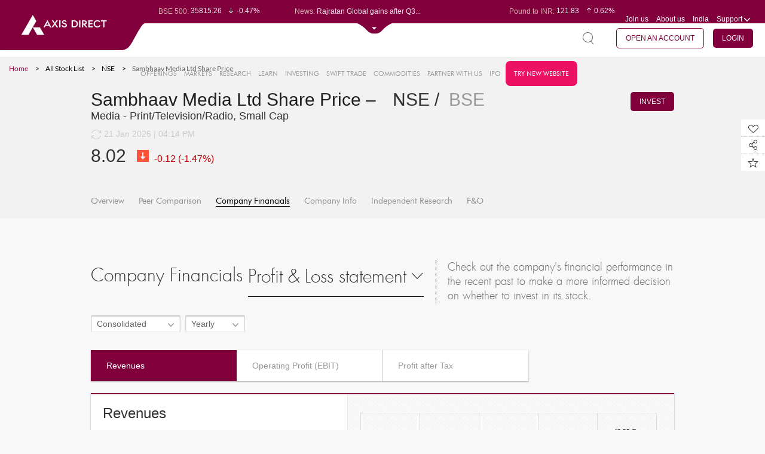

--- FILE ---
content_type: text/html;charset=UTF-8
request_url: https://simplehai.axisdirect.in/company-financials/nse/Sambhaav-Media-Ltd-4476
body_size: 39593
content:


<!DOCTYPE html PUBLIC "-//W3C//DTD XHTML 1.0 Transitional//EN" "http://www.w3.org/TR/xhtml1/DTD/xhtml1-transitional.dtd">
<html xmlns="http://www.w3.org/1999/xhtml" xml:lang="en" lang="en">
    <head>
        
        <meta http-equiv="Content-Type" content="text/html; charset=utf-8" />
        <meta name="language" content="en" />
        <!--style>
    /*updating jquery-ui.css to 1.14.1*/
    .ui-dialog{
        display: none !important;
    }
    .box-1 .ui-widget-content{
        background:unset !important;
        border:none !important;
    }
    .box-2 .ui-widget-content{
        background:unset !important;
        border:none !important;
    }
    .box-3 .ui-widget-content{
        background:unset !important;
        border:none !important;
    }
    .box-4 .ui-widget-content{
        background:unset !important;
        border:none !important;
    }
</style-->
<script type="text/javascript">
is_cug_user="Y";
if(is_cug_user=='Y')
var swiftTradeUrl="https://trade.axisdirect.in/welcome.jsp";
else
var swiftTradeUrl="https://trade.axisdirect.in/welcome.jsp";
</script>
<meta charset="utf-8">
<meta name="format-detection" content="telephone=no" />
<meta http-equiv="X-Frame-Options" content="deny">
<meta name="fragment" content="!">
<meta name="viewport" content="width=device-width, initial-scale=1, maximum-scale=1">
<meta name="facebook-domain-verification" content="humfyzeb2whxgfucfnayp4817tfz7s" />
<meta name="facebook-domain-verification" content="s8ohjgszpaogveahto6sz76vduxztk" />

<link rel="canonical" href="" id="canonicalUrl"/> 


<link rel="stylesheet" type="text/css" href="/app/css/font-awesome.min.css?v=20260122064831" />
<link rel="stylesheet" type="text/css" href="/app/css/reset.css?v=20260122064831" />
<link rel="stylesheet" type="text/css" href="/app/css/fonts.css?v=20260122064831" />
<link rel="stylesheet" type="text/css" href="/app/css/grid.css?v=20260122064831" />
<link rel="stylesheet" type="text/css" href="/app/css/table.css?v=20260122064831" />
<link rel="stylesheet" type="text/css" href="/app/css/plugins.css?v=20260122064831" />
<link rel="stylesheet" type="text/css" href="/app/css/custom_plugin.css?v=20260122064831" />
<link rel="stylesheet" type="text/css" href="/app/css/stylenew.css?v=20260122064831" />
<link rel="stylesheet" type="text/css" href="/app/css/style.css?v=20260122064831" />
<link rel="stylesheet" type="text/css" href="/app/css/chart.css?v=20260122064831" />
<link rel="stylesheet" type="text/css" href="/app/css/common.css?v=20260122064831" />
<link rel="stylesheet" type="text/css" href="/app/css/gridstyle.css?v=20260122064831" />
<link rel="stylesheet" type="text/css" href="/app/css/market.css?v=20260122064831" />
<link rel="stylesheet" type="text/css" href="/app/css/media.css?v=20260122064831" />
<!--<link rel="stylesheet" type="text/css" href="/app/css/treemap.css?v=20260122064831" />-->
<link rel="stylesheet" type="text/css" href="/app/css/chart.css?v=20260122064831" />
<link rel="stylesheet" type="text/css" href="/app/css/alerts.css?v=20260122064831" />

  <!-- <link rel="stylesheet" type="text/css" href="https://trading.axisdirect.in/css/bootstrap/bootstrap.min.css?v=20260122064831" />
    <link rel="stylesheet" type="text/css" href="https://trading.axisdirect.in/css/font-awesome.min.css?v=20260122064831" />
    <link rel="stylesheet" type="text/css" href="https://trading.axisdirect.in/css/tbuttonapi/tbuttonapi.css?v=20260122064831" /> -->
	<!-- <link rel="stylesheet" type="text/css" href="https://simplehai.axisdirect.in/css/bootstrap/bootstrap.min.css?v=20260122064831" /> -->
    <link rel="stylesheet" type="text/css" href="/app/css/font-awesome.min.css?v=20260122064831" />
    <link rel="stylesheet" type="text/css" href="/app/css/bootstrap/bootstrap-for-portal.css?v=20260122064831" />
    <link rel="stylesheet" type="text/css" href="/app/css/tbuttonapi/tbuttonapi.css?v=20260122064831" />
    <link rel="stylesheet" type="text/css" href="/app/css/tbuttonapi/tbuttonapi-for-portal.css?v=20260122064831" />
    <link rel="stylesheet" type="text/css" href="/app/css/tbuttonapi/tbtn-final.css?v=20260122064831" />
	<!-- <link rel="stylesheet" type="text/css" href="https://simplehai.axisdirect.in/css/tbuttonapi/tbtn-final-for-portal.css?v=20260122064831" /> -->


<link rel="shortcut icon" href="/app/favicon.ico?v=02092024">

<!--[if gte IE 9]>
<link rel="stylesheet" type="text/css" href="/app/css/iestylenew1.css?v=20260122064831" />
<link rel="stylesheet" type="text/css" href="/app/css/iestylenew2.css?v=20260122064831" />
<link rel="stylesheet" type="text/css" href="/app/css/iestylenew3.css?v=20260122064831" />
<link rel="stylesheet" type="text/css" href="/app/css/iestylenew4.css?v=20260122064831" />
<link rel="stylesheet" type="text/css" href="/app/css/iestylenew5.css?v=20260122064831" />
<![endif]-->


<!--[if gte IE 9]>
.search-page-inp{padding-top:22px;}
<![endif]-->

<!--[if IE 9]><html class="no-js lt-ie10"> <![endif]-->
<!--html[data-useragent*='MSIE 10.0'] .graph3 ul li span.dot{left:0 !important}-->

<!--[if lt IE 10]>
    <style type="text/css">
        .last .top-center{
margin-right: -185px;
margin-top:-60px;
}
.bottom .top-center{margin-right:-165px;}
.graph3 ul li.second1.bottom .top-center{margin-left: -6% !important;}
.graph3 li.bottom .top-center {position: absolute;   margin-top: 114px !important;    margin-left: 90% !important;}
.graph3 li.first.bottom .top-center{margin-left:2% !important;}
.graph3 li.top .top-center{top: -30px !important;}
    </style>
<![endif]-->
<meta name="title" content="Sambhaav Media Ltd - Analysing Financial Performance &amp; Statement | Axis Direct" />
<meta name="description" content="Get Sambhaav Media Ltd&#039;s recent financial performance to make smarter investment decisions. Understand how the company&#039;s stock is positioned for the future" />
<script type="text/javascript" src="/app/assets/45d5b95b/jquery.min.js"></script>
<script type="text/javascript" src="/app/assets/45d5b95b/jui/js/jquery-ui.min.js"></script>
<script type="text/javascript" src="/app/js/lib/controls/select2.js" defer="defer"></script>
<script type="text/javascript" src="/app/js/lib/controls/nicescroll.js" defer="defer"></script>
<script type="text/javascript" src="/app/js/lib/jquery/jquery.newsTicker.js" defer="defer"></script>
<script type="text/javascript" src="/app/js/lib/controls/checkboxradio-min.js" defer="defer"></script>
<script type="text/javascript" src="/app/js/lib/jquery/jquery.bxslider.min.js" defer="defer"></script>
<script type="text/javascript" src="/app/js/lib/jquery/jquery.sliderTabs.min.js" defer="defer"></script>
<script type="text/javascript" src="/app/js/common.js" defer="defer"></script>
<script type="text/javascript" src="/app/js/lib/amchart/pie.js" defer="defer"></script>
<script type="text/javascript" src="/app/js/market.js" defer="defer"></script>
<script type="text/javascript" src="/app/js/lib/jquery/jquery.singlePageNav.js" defer="defer"></script>
<script type="text/javascript" src="/app/js/lib/controls/wow.js" defer="defer"></script>
<script type="text/javascript" src="/app/js/lib/controls/rate-it.js" defer="defer"></script>
<script type="text/javascript" src="/app/js/lib/jquery/jquery.fullPage.js" defer="defer"></script>
<script type="text/javascript" src="/app/js/lib/jquery/jquery.dotdotdot.js" defer="defer"></script>
<script type="text/javascript" src="/app/js/lib/amchart/amcharts.js"></script>
<script type="text/javascript" src="/app/js/lib/amchart/serial.js"></script>
<script type="text/javascript" src="/app/js/lib/amchart/light.js"></script>
<script type="text/javascript" src="/app/js/lib/amchart/amstock.js"></script>
<script type="text/javascript" src="/app/js/lib/amchart/xy.js"></script>
<script type="text/javascript" src="/app/js/animate.min.js"></script>
<script type="text/javascript" src="/app/js/lib/amchart/amresponsive.min.js"></script>
<script type="text/javascript" src="/app/js/core.js"></script>
<script type="text/javascript" src="/app/js/alerts/alertsComman.js"></script>
<script type="text/javascript" src="/app/js/fandominipopup.js"></script>
<script type="text/javascript" src="/app/js/market_mf_bigtaxsavers.js"></script>
<script type="text/javascript" src="/app/js/fando.js"></script>
<script type="text/javascript" src="/app/js/mf_snapshot.js?v=004"></script>
<title>Sambhaav Media Ltd - Analysing Financial Performance &amp; Statement | Axis Direct </title>
<script type="text/javascript">
    var $j = jQuery;
    var true_status = 2;
    var false_status = 1;
    var delete_confirmation = "delete.confirmation";
    var grid_ajax_message = "grid.ajax.message";
    var plz_select = "plz.select";
    var process_error = "process.error";
    //var web_app_url = "http://simplehai.axisdirect.in/app/index.php/";
    var mf_hybrid_schemeCode = '';
    var mf_equity_schemeCode = '';
    var topPerformerInvestmentType = '';
    var topPerformerView = '';
    var currentAction = 'companyfinancials';
    var mf_debt_schemeCode = '';
    var fundmanager_maincat = '';
    var fundmanager_fundcode = '';
    var fundmanager_subcat = '';
    var fundmanager_amc = '';
    var mf_amcCode = '';
    var pageKey = "market_snapshot_companyfinancials";

     $( document ).ready(function() {
        var currentUrl = window.location.href;
        $('#canonicalUrl').attr("href", currentUrl)
    });
     
  </script>

        <!-- Google Tag Manager -->
        <!-- <script>(function(w,d,s,l,i){w[l]=w[l]||[];w[l].push({'gtm.start':
        new Date().getTime(),event:'gtm.js'});var f=d.getElementsByTagName(s)[0],
        j=d.createElement(s),dl=l!='dataLayer'?'&l='+l:'';j.async=true;j.src=
        'https://www.googletagmanager.com/gtm.js?id='+i+dl;f.parentNode.insertBefore(j,f);
        })(window,document,'script','dataLayer','GTM-TCPZS29K');</script> -->
        <!-- End Google Tag Manager -->

        <!-- gtm update on 07102025 -->
        <!-- Google Tag Manager -->
            <script>(function(w,d,s,l,i){w[l]=w[l]||[];w[l].push({'gtm.start':
            new Date().getTime(),event:'gtm.js'});var f=d.getElementsByTagName(s)[0],
            j=d.createElement(s),dl=l!='dataLayer'?'&l='+l:'';j.async=true;j.src=
            'https://www.googletagmanager.com/gtm.js?id='+i+dl;f.parentNode.insertBefore(j,f);
            })(window,document,'script','dataLayer','GTM-TCPZS29K');</script>
        <!-- End Google Tag Manager -->

        <script>
            (function(i, s, o, g, r, a, m) {
                i['GoogleAnalyticsObject'] = r;
                i[r] = i[r] || function() {
                    (i[r].q = i[r].q || []).push(arguments)
                }, i[r].l = 1 * new Date();
                a = s.createElement(o),
                        m = s.getElementsByTagName(o)[0];
                a.async = 1;
                a.src = g;
                m.parentNode.insertBefore(a, m)
            })(window, document, 'script', '//www.google-analytics.com/analytics.js', 'ga');

            ga('create', 'UA-71445708-2', 'auto');
            ga('send', 'pageview');

        </script>  

         <meta name="google-site-verification" content="1sY3pU31foT9BFAOTmhTdTAOLn8zVMOKfCQv1xrNWK8" />

         <!-- smart tech script -->
        <!-- <script src='//tw.netcore.co.in/smartechclient.js'></script> 
          <script>
            smartech('create', 'ADGMOT35CHFLVDHBJNIG50K9695DOOFKFCPJLRHK8UVJL7DISDS0');
          </script> 
          <script>
            smartech('identify', 'PANNUMBER');
          </script>

          <script>
            smartech('dispatch', 1, {
            "s^url": "<Replace url value here>",
            "i^sts": "<Replace sts value here>",
            "i^pts": "<Replace pts value here>",
            "i^npv": "<Replace npv value here>",
            "s^title": "<Replace title value here>",
            "s^purl": "<Replace purl value here>"
        });

        </script>-->

        <!-- Gammoga GTM -->
            <!-- Google Tag Manager -->
           <!--  <script>(function(w,d,s,l,i){w[l]=w[l]||[];w[l].push({'gtm.start':
            new Date().getTime(),event:'gtm.js'});var f=d.getElementsByTagName(s)[0],
            j=d.createElement(s),dl=l!='dataLayer'?'&l='+l:'';j.async=true;j.src=
            'https://www.googletagmanager.com/gtm.js?id='+i+dl;f.parentNode.insertBefore(j,f);
            })(window,document,'script','dataLayer','GTM-N8KSLCX');</script> -->
            <!-- End Google Tag Manager -->
        <!-- End of Gamooga GTM -->

        <!-- Pixel Tag Manager -->
            <!-- Global site tag (gtag.js) - Google Ads: 727858862 -->
            <script async src="https://www.googletagmanager.com/gtag/js?id=AW-727858862"></script>
            <script>
              window.dataLayer = window.dataLayer || [];
              function gtag(){dataLayer.push(arguments);}
              gtag('js', new Date());

              gtag('config', 'AW-727858862');
            </script>

            <!-- Facebook Pixel Code -->
            <script>
              !function(f,b,e,v,n,t,s)
              {if(f.fbq)return;n=f.fbq=function(){n.callMethod?
              n.callMethod.apply(n,arguments):n.queue.push(arguments)};
              if(!f._fbq)f._fbq=n;n.push=n;n.loaded=!0;n.version='2.0';
              n.queue=[];t=b.createElement(e);t.async=!0;
              t.src=v;s=b.getElementsByTagName(e)[0];
              s.parentNode.insertBefore(t,s)}(window, document,'script',
              'https://connect.facebook.net/en_US/fbevents.js');
              fbq('init', '1253495914811323');
              fbq('track', 'PageView');
            </script>
            <noscript><img height="1" width="1" style="display:none"
              src="https://www.facebook.com/tr?id=1253495914811323&ev=PageView&noscript=1"
            /></noscript>
            <!-- End Facebook Pixel Code -->

            <script>(function(w,d,t,r,u){var f,n,i;w[u]=w[u]||[],f=function(){var o={ti:"25062535"};o.q=w[u],w[u]=new UET(o),w[u].push("pageLoad")},n=d.createElement(t),n.src=r,n.async=1,n.onload=n.onreadystatechange=function(){var s=this.readyState;s&&s!=="loaded"&&s!=="complete"||(f(),n.onload=n.onreadystatechange=null)},i=d.getElementsByTagName(t)[0],i.parentNode.insertBefore(n,i)})(window,document,"script","//bat.bing.com/bat.js","uetq");</script>

            <!-- Global site tag (gtag.js) - Google Analytics -->
            <!--<script async src="https://www.googletagmanager.com/gtag/js?id=UA-23547664-3"></script>
            <script>
              window.dataLayer = window.dataLayer || [];
              function gtag(){dataLayer.push(arguments);}
              gtag('js', new Date());

              gtag('config', 'UA-23547664-3',{'linker': {'domains': ['axisbank.com', 'axisbank.co.in','axisdirect.in','axisdirect.co.in']}});
            </script>-->

        <!-- End of Pixel Tag Manager-->


    
<script>(window.BOOMR_mq=window.BOOMR_mq||[]).push(["addVar",{"rua.upush":"false","rua.cpush":"false","rua.upre":"false","rua.cpre":"false","rua.uprl":"false","rua.cprl":"false","rua.cprf":"false","rua.trans":"","rua.cook":"false","rua.ims":"false","rua.ufprl":"false","rua.cfprl":"false","rua.isuxp":"false","rua.texp":"norulematch","rua.ceh":"false","rua.ueh":"false","rua.ieh.st":"0"}]);</script>
                              <script>!function(e){var n="https://s.go-mpulse.net/boomerang/";if("False"=="True")e.BOOMR_config=e.BOOMR_config||{},e.BOOMR_config.PageParams=e.BOOMR_config.PageParams||{},e.BOOMR_config.PageParams.pci=!0,n="https://s2.go-mpulse.net/boomerang/";if(window.BOOMR_API_key="KAQPK-Q3JVQ-NMWP8-9RMRJ-TEZF5",function(){function e(){if(!o){var e=document.createElement("script");e.id="boomr-scr-as",e.src=window.BOOMR.url,e.async=!0,i.parentNode.appendChild(e),o=!0}}function t(e){o=!0;var n,t,a,r,d=document,O=window;if(window.BOOMR.snippetMethod=e?"if":"i",t=function(e,n){var t=d.createElement("script");t.id=n||"boomr-if-as",t.src=window.BOOMR.url,BOOMR_lstart=(new Date).getTime(),e=e||d.body,e.appendChild(t)},!window.addEventListener&&window.attachEvent&&navigator.userAgent.match(/MSIE [67]\./))return window.BOOMR.snippetMethod="s",void t(i.parentNode,"boomr-async");a=document.createElement("IFRAME"),a.src="about:blank",a.title="",a.role="presentation",a.loading="eager",r=(a.frameElement||a).style,r.width=0,r.height=0,r.border=0,r.display="none",i.parentNode.appendChild(a);try{O=a.contentWindow,d=O.document.open()}catch(_){n=document.domain,a.src="javascript:var d=document.open();d.domain='"+n+"';void(0);",O=a.contentWindow,d=O.document.open()}if(n)d._boomrl=function(){this.domain=n,t()},d.write("<bo"+"dy onload='document._boomrl();'>");else if(O._boomrl=function(){t()},O.addEventListener)O.addEventListener("load",O._boomrl,!1);else if(O.attachEvent)O.attachEvent("onload",O._boomrl);d.close()}function a(e){window.BOOMR_onload=e&&e.timeStamp||(new Date).getTime()}if(!window.BOOMR||!window.BOOMR.version&&!window.BOOMR.snippetExecuted){window.BOOMR=window.BOOMR||{},window.BOOMR.snippetStart=(new Date).getTime(),window.BOOMR.snippetExecuted=!0,window.BOOMR.snippetVersion=12,window.BOOMR.url=n+"KAQPK-Q3JVQ-NMWP8-9RMRJ-TEZF5";var i=document.currentScript||document.getElementsByTagName("script")[0],o=!1,r=document.createElement("link");if(r.relList&&"function"==typeof r.relList.supports&&r.relList.supports("preload")&&"as"in r)window.BOOMR.snippetMethod="p",r.href=window.BOOMR.url,r.rel="preload",r.as="script",r.addEventListener("load",e),r.addEventListener("error",function(){t(!0)}),setTimeout(function(){if(!o)t(!0)},3e3),BOOMR_lstart=(new Date).getTime(),i.parentNode.appendChild(r);else t(!1);if(window.addEventListener)window.addEventListener("load",a,!1);else if(window.attachEvent)window.attachEvent("onload",a)}}(),"".length>0)if(e&&"performance"in e&&e.performance&&"function"==typeof e.performance.setResourceTimingBufferSize)e.performance.setResourceTimingBufferSize();!function(){if(BOOMR=e.BOOMR||{},BOOMR.plugins=BOOMR.plugins||{},!BOOMR.plugins.AK){var n=""=="true"?1:0,t="",a="bu5pxoaxij7ze2lrplsq-f-54e13516d-clientnsv4-s.akamaihd.net",i="false"=="true"?2:1,o={"ak.v":"39","ak.cp":"648848","ak.ai":parseInt("422539",10),"ak.ol":"0","ak.cr":8,"ak.ipv":4,"ak.proto":"h2","ak.rid":"5feeec3","ak.r":42223,"ak.a2":n,"ak.m":"dsca","ak.n":"essl","ak.bpcip":"13.58.251.0","ak.cport":55358,"ak.gh":"23.66.124.140","ak.quicv":"","ak.tlsv":"tls1.3","ak.0rtt":"","ak.0rtt.ed":"","ak.csrc":"-","ak.acc":"","ak.t":"1769044709","ak.ak":"hOBiQwZUYzCg5VSAfCLimQ==LS3kPw74/[base64]/Hf5k2QhWB/oAyP/b7PK2xAHIX0tu3bxg7fnwRoAt5b0YrL/g=","ak.pv":"71","ak.dpoabenc":"","ak.tf":i};if(""!==t)o["ak.ruds"]=t;var r={i:!1,av:function(n){var t="http.initiator";if(n&&(!n[t]||"spa_hard"===n[t]))o["ak.feo"]=void 0!==e.aFeoApplied?1:0,BOOMR.addVar(o)},rv:function(){var e=["ak.bpcip","ak.cport","ak.cr","ak.csrc","ak.gh","ak.ipv","ak.m","ak.n","ak.ol","ak.proto","ak.quicv","ak.tlsv","ak.0rtt","ak.0rtt.ed","ak.r","ak.acc","ak.t","ak.tf"];BOOMR.removeVar(e)}};BOOMR.plugins.AK={akVars:o,akDNSPreFetchDomain:a,init:function(){if(!r.i){var e=BOOMR.subscribe;e("before_beacon",r.av,null,null),e("onbeacon",r.rv,null,null),r.i=!0}return this},is_complete:function(){return!0}}}}()}(window);</script></head>



    <body class= >
        <!-- GTM Integration -->
        <!-- Google Tag Manager (noscript) -->
           <!--  <noscript><iframe src="https://www.googletagmanager.com/ns.html?id=GTM-N8KSLCX" height="0" width="0" style="display:none;visibility:hidden"></iframe></noscript> -->
        <!-- End Google Tag Manager (noscript) -->

        <!-- Google Tag Manager (noscript) -->
       <!--  <noscript><iframe src="https://www.googletagmanager.com/ns.html?id=GTM-TCPZS29K"
        height="0" width="0" style="display:none;visibility:hidden"></iframe></noscript> -->
        <!-- End Google Tag Manager (noscript) -->

        <!-- gtm update on 07102025 -->
        <!-- Google Tag Manager (noscript) -->
            <noscript><iframe src="https://www.googletagmanager.com/ns.html?id=GTM-TCPZS29K"
            height="0" width="0" style="display:none;visibility:hidden"></iframe></noscript>
            <!-- End Google Tag Manager (noscript) -->

        
        <!-- -->
        <div id = "main">
            
                        
                        
            
            

            <script type="text/javascript" src="/app/js/json2.js"></script>
<script type="text/javascript" src="/app/js/jstorage.js"></script>
<script type="text/javascript" src="/app/js/jquery_plugin_snapshots.js"></script>
<script type="text/javascript" src="/app/js/jquery.slimscroll.js"></script>

<style type="text/css">
    /**{
        line-height: normal !important;
    }*/
  .top-note .header-top {
    top: 20px;
  }

  .top-note .header-second-web {
      top: 55px;
  }

  .top-note .note{
     
    background: #595959;
    color: #fff;
    padding: 2px;
        position: fixed;
    top: 0px;
    z-index: 9;

  }
</style>

<!--<header class="top-note">
    <marquee class="note" behavior="scroll" direction="left" scrollamount="7">We’re upgrading your experience. We will resume normal operations by Sunday April 16th, 2023 09:00AM!</marquee>-->
<header>
    <div class="header-top">
      <div class="logosection"><a href="/" class="logo"><img src="/app/images/logo-unit.svg" class="logo-web" alt="axis direct logo" title="axis direct logo"></a></div>
        <div class="before-expand">
            <div class="clearfix">
                <div class="leftpart" id="leftpart" style="display:none">
                    <div class="top-news">
                        <div class="top-news-snap">Market Snapshot</div>
                        <div class="normal-disaply  overflow-dots">
                            <ul class="sensex-list-top market-ticker-fir">
                                                                        <li>
                                                                                        <span class="top-label">BSE Sensex:</span>&nbsp;81909.63                                            <span class="top-sensex-val">
                                                <i class="sprite-img sen-sex-arrow sensex-price-whi-dec"></i>-0.33%                                            </span>
                                        </li>
                                                                                <li>
                                                                                        <span class="top-label">BSE 500:</span>&nbsp;35815.26                                            <span class="top-sensex-val">
                                                <i class="sprite-img sen-sex-arrow sensex-price-whi-dec"></i>-0.47%                                            </span>
                                        </li>
                                                                                <li>
                                                                                        <span class="top-label">BSE 200:</span>&nbsp;11336.94                                            <span class="top-sensex-val">
                                                <i class="sprite-img sen-sex-arrow sensex-price-whi-dec"></i>-0.42%                                            </span>
                                        </li>
                                                                                <li>
                                                                                        <span class="top-label">BSE 100:</span>&nbsp;26339.36                                            <span class="top-sensex-val">
                                                <i class="sprite-img sen-sex-arrow sensex-price-whi-dec"></i>-0.35%                                            </span>
                                        </li>
                                                                                <li>
                                                                                        <span class="top-label">BSE MidCap:</span>&nbsp;44376.54                                            <span class="top-sensex-val">
                                                <i class="sprite-img sen-sex-arrow sensex-price-whi-dec"></i>-1.01%                                            </span>
                                        </li>
                                                                                <li>
                                                                                        <span class="top-label">BSE SmallCap:</span>&nbsp;47338.99                                            <span class="top-sensex-val">
                                                <i class="sprite-img sen-sex-arrow sensex-price-whi-dec"></i>-0.80%                                            </span>
                                        </li>
                                                                                <li>
                                                                                        <span class="top-label">BSE BANKEX:</span>&nbsp;66270.17                                            <span class="top-sensex-val">
                                                <i class="sprite-img sen-sex-arrow sensex-price-whi-dec"></i>-0.94%                                            </span>
                                        </li>
                                                                                <li>
                                                                                        <span class="top-label">BSE IT:</span>&nbsp;36676.2                                            <span class="top-sensex-val">
                                                <i class="sprite-img sen-sex-arrow sensex-price-whi-dec"></i>-0.40%                                            </span>
                                        </li>
                                                                                <li>
                                                                                        <span class="top-label">Nifty 50:</span>&nbsp;25157.5                                            <span class="top-sensex-val">
                                                <i class="sprite-img sen-sex-arrow sensex-price-whi-dec"></i>-0.30%                                            </span>
                                        </li>
                                                                                <li>
                                                                                        <span class="top-label">Nifty 500:</span>&nbsp;22835.15                                            <span class="top-sensex-val">
                                                <i class="sprite-img sen-sex-arrow sensex-price-whi-dec"></i>-0.49%                                            </span>
                                        </li>
                                                                                <li>
                                                                                        <span class="top-label">Nifty 200:</span>&nbsp;13959.55                                            <span class="top-sensex-val">
                                                <i class="sprite-img sen-sex-arrow sensex-price-whi-dec"></i>-0.46%                                            </span>
                                        </li>
                                                                                <li>
                                                                                        <span class="top-label">Nifty 100:</span>&nbsp;25701.4                                            <span class="top-sensex-val">
                                                <i class="sprite-img sen-sex-arrow sensex-price-whi-dec"></i>-0.31%                                            </span>
                                        </li>
                                                                                <li>
                                                                                        <span class="top-label">Nifty Midcap 100:</span>&nbsp;57423.65                                            <span class="top-sensex-val">
                                                <i class="sprite-img sen-sex-arrow sensex-price-whi-dec"></i>-1.14%                                            </span>
                                        </li>
                                                                                <li>
                                                                                        <span class="top-label">Nifty Small 100:</span>&nbsp;16551.2                                            <span class="top-sensex-val">
                                                <i class="sprite-img sen-sex-arrow sensex-price-whi-dec"></i>-0.90%                                            </span>
                                        </li>
                                                                                <li>
                                                                                        <span class="top-label">Nifty IT:</span>&nbsp;37992.3                                            <span class="top-sensex-val">
                                                <i class="sprite-img sen-sex-arrow sensex-price-whi-dec"></i>-0.29%                                            </span>
                                        </li>
                                                                                <li>
                                                                                        <span class="top-label">Nifty PSU Bank:</span>&nbsp;8779.4                                            <span class="top-sensex-val">
                                                <i class="sprite-img sen-sex-arrow sensex-price-whi-dec"></i>-1.01%                                            </span>
                                        </li>
                                                                    </ul>
                        </div>
                        <div class="normal-disaply latest-news mob-dis">
                            <span class="top-label">News: </span>
                            <ul class="latest-new-top overflow-dots sensex-list-top" >
                                                                        <li>Eternal Q3 PAT jumps 73% YoY t...</li>
                                                                                <li>Rajratan Global gains after Q3...</li>
                                                                                <li>BSE SME GRE Renew Enertech ent...</li>
                                                                                <li>Kalyan Jewellers India Ltd lea...</li>
                                                                                <li>Tata Comm Q3 PAT jumps 55% YoY...</li>
                                                                    </ul>
                        </div>
                    </div>
                </div>
                <div class="rightpart" id="rightpart" style="display:none">
                    <div class="top-news top-news-right clearfix">



                        <!--<div class="mob-dis overflow-dots">
                            <span class="top-label">Market Opens in: </span> 
                            <span id="hours"></span> : <span id="minutes"></span> : <span id="seconds"></span>
                            </div>-->


                        <!--<div class="normal-disaply mob-dis overflow-dots">-->
                        <div class="top-portfolio mob-dis overflow-dots rupe-dis" id="rupe-dis">
                            <ul class="sensex-list-top market-ticker-fir" >
                                                                        <li>
                                            <span class="top-label">Euro to INR: </span>&nbsp;105.69                                            <span class="top-sensex-val"><i class="sprite-img sen-sex-arrow sensex-price-whi-inc"></i>0.65%</span>
                                        </li>
                                                                                <li>
                                            <span class="top-label">Pound to INR: </span>&nbsp;121.83                                            <span class="top-sensex-val"><i class="sprite-img sen-sex-arrow sensex-price-whi-inc"></i>0.62%</span>
                                        </li>
                                                                                <li>
                                            <span class="top-label">Yen to INR: </span>&nbsp;0.58                                            <span class="top-sensex-val"><i class="sprite-img sen-sex-arrow sensex-price-whi-inc"></i>0.45%</span>
                                        </li>
                                                                                <li>
                                            <span class="top-label">Dollar to INR: </span>&nbsp;90.86                                            <span class="top-sensex-val"><i class="sprite-img sen-sex-arrow sensex-price-whi-inc"></i>0.35%</span>
                                        </li>
                                                                    </ul>
                        </div>

                        <div class="top-portfolio normal-disaply mob-dis port-dis" id="port-dis">
                            <span class="top-label">My Portfolio: </span>

                            <ul class="latest-new-top overflow-dots sensex-list-top">
                                <li>
                                    <span class="top-label" id="headermarketvalue">0.00 </span>
                                    <span class="top-sensex-val" id="headerdaygainperc"><i class="sprite-img sen-sex-arrow sensex-price-whi-inc"></i>0</span>
                                </li>

                            </ul>
                        </div>


                        <ul class="header-menu">
                            <li><a href="/app../../careers">Join us</a></li>
                            <li><a href="/app../../aboutus">About us</a></li>
                                                        <li class="support mob-country">
                                <a class="drop-click"><span class="select-val">India</span></a>
                                                            </li>

                                                        <li class="support">
                                <a id="supdrop" href="javascript:void(0);" class="drop-click support-name-mob">Support <i class="sprite-img support-icon mob-suport-icon"></i></a>
                                <ul class="drop-down-menu support-menu suport-mob" id="supportdroopdown">
                                    <li><a href="/app../../contactus">Contact Us</a></li>
                                    <li><a href="/app../../faqs">FAQs</a></li>
                                    <li><a href="/app../../downloads">Downloads</a></li>
                                     <li><a href="/app../../investor-charter">Investor Charter</a></li>
                                    <li><a href="/app/index.php/user/auth/welcome">Login Support</a></li>
                                    <!--<li><a target="blank" href="https://www.axisdirect.co.in/AxisDirectWEB/portal/axisdirect.portal?_nfpb=true&_portlet.async=false&_pageLabel=secLandingdefaultPage">Login Support</a></li>-->
                                </ul>
                            </li>
                        </ul>
                    </div>
                </div>
            </div>

        </div>
        <div class="after-expand">
            <div class="clearfix">
                <div class="box-1 showall1">
                    <div class="share-values clearfix">
                        <div id="IndianGlobal">
                                                    </div>
                    </div>
                </div>
                <div class="box-2">
                    <div id="LastestNews">
                                            </div>
                </div>
                <div class="box-3">
                    <div class="share-values currency-values clearfix">
                        <div id="CurrencyCommodities">
                                                    </div>
                    </div>
                </div>
                <div class="box-4">
                    <div class="box-4-con pd10">
                        <div id="tickerdata">
                                                    </div>
                        <div id="Benefits3in1">
                                                    </div>
                    </div>
                </div>
            </div>
        </div>
        <p class="header-top-expand-arrow" id="marketTickerExpandArrow">
            <!-- <i class="sprite-img open-arrow"></i> -->
            <span class="open-arrow"><img src="/app/images/drop_down.svg"></span>
        </p>

            </div>



        <div class="header-second-mobile clearfix">
        <div class="responsive-menu"><i class="sprite-img responsive-menu-icon"></i></div>
        <a href="/index.php" class="logo_mobile"><img  width="160" height="38" src="/app/images/logo.png"></a>
        <div class="mob-nav-rig clearfix">
            <p class="res-moremenu"><i class="sprite-img more-menu"></i></p>
        </div>
    </div>
    


    
    <input type="hidden" value="" id="quotetype"/>
    <input type="hidden" value="" id="quotecocode"/>
    <input type="hidden" value="" id="quotevalue"/>
    <input type="hidden" value="" id="quote_exchange"/>
    <input type="hidden" value="" id="quote_expdate"/>
    <input type="hidden" value="" id="quote_OptType"/>
    <div class="header-second-web">

        
        <div class="menu-section tophead">
            <a href="javascript:void(0)" class="left-offclose"><i class="sprite-img close-off"></i></a>
            <div class="user-login-area clearfix">

                <div class="search-area" id="quoteDiv">
                    <span class="srch-boxclick" id="srch-id"><i class="sprite-img not-icon search-icon"></i> 
                        <!-- <span>Quotes</span> -->
                    </span>
                    <div class="quote-searchbox">
                        <a href="javascript:void(0)" class="search-panel-close"><i class="sprite-img getquote-pop"></i></a>

                        <div class="container_12">
                            <div class="clearfix">
                                <div class="grid_12">
                                    <ul class="search-tabs clearfix">
                                        <li><a href="javascript:void(0)" class="active" data-val="equity">Equity</a></li>
                                        <li><a href="javascript:void(0)" data-val="mf">Mutual Funds</a></li>
                                        <li><a href="javascript:void(0)" data-val="derivatives">Derivatives </a></li>
                                        <li><a href="javascript:void(0)" data-val="commodity">Commodities </a></li>
                                        <li><a href="javascript:void(0)" data-val="index">Index</a></li>
                                    </ul>
                                </div>
                            </div>
                            <div class="web-search clearfix" id="equity">
                                <div class="grid_12">
                                    <div class="typesearch">
                                        <input type="text" class="search-inpdata equity-stock serch-inp" placeholder="Enter a Stock name..." oncopy="return false;" onpaste="return false;" oncut="return false;">
                                        <a href="javascript:void(0)" class="search-inp-clear"><i class="sprite-img close-pop"></i></a>
                                    </div>
                                    <div class="search-inpbtn">
                                        <a href="javascript:void(0)" class="searchbtn">Search</a>
                                    </div>
                                </div>
                            </div>
                            <div class="web-search" id="mf" style="display:none">
                                <div class="clearfix">
                                    <div class="grid_12">
                                        <div class="typesearch">
                                            <input type="text" class="search-inpdata mf-scheme serch-inp" placeholder="Enter a Mutual Fund Scheme name..." oncopy="return false;" onpaste="return false;" oncut="return false;">
                                            <a href="javascript:void(0)" class="search-inp-clear"><i class="sprite-img close-pop"></i></a>
                                        </div>
                                        <div class="search-inpbtn">
                                            <a href="javascript:void(0)" class="searchbtn">Search</a>
                                        </div>
                                    </div>
                                </div>
                                <div class="derivaive-items">
                                    <p class="serch-dividing">OR</p>
                                    <div class="clearfix second-search">
                                        <div class="grid_2">
                                            <p class="mar-med-sel">
                                                <select class="select" onChange="getMfSubCategory(),getMfScheme()" name="amc" id="amc">
<option value="41331">360 ONE Mutual Fund</option>
<option value="5946">Aditya Birla Sun Life Mutual Fund</option>
<option value="35448">Axis Mutual Fund</option>
<option value="78997">Bajaj Finserv Mutual Fund</option>
<option value="21271">Bandhan Mutual Fund</option>
<option value="29865">Bank of India Mutual Fund</option>
<option value="6502">Baroda BNP Paribas Mutual Fund</option>
<option value="6946">Canara Robeco Mutual Fund</option>
<option value="18585">DSP Mutual Fund</option>
<option value="29993">Edelweiss Mutual Fund</option>
<option value="17955">Franklin Templeton Mutual Fund</option>
<option value="41332">Groww Mutual Fund</option>
<option value="21273">HDFC Mutual Fund</option>
<option value="22962">HSBC Mutual Fund</option>
<option value="3583">ICICI Prudential Mutual Fund</option>
<option value="27488">Invesco Mutual Fund</option>
<option value="73211">ITI Mutual Fund</option>
<option value="20327">Kotak Mahindra Mutual Fund</option>
<option value="17424">LIC Mutual Fund</option>
<option value="68409">Mahindra Manulife Mutual Fund</option>
<option value="28628">Mirae Asset Mutual Fund</option>
<option value="38442">Motilal Oswal Mutual Fund</option>
<option value="37927">Navi Mutual Fund</option>
<option value="19712">Nippon India Mutual Fund</option>
<option value="40163">PGIM India Mutual Fund</option>
<option value="43539">PPFAS Mutual Fund</option>
<option value="27298">Quantum Mutual Fund</option>
<option value="75945">Samco Mutual Fund</option>
<option value="6051">SBI Mutual Fund</option>
<option value="6011">Shriram Mutual Fund</option>
<option value="18076">Sundaram Mutual Fund</option>
<option value="5431">Tata Mutual Fund</option>
<option value="41236">Union Mutual Fund</option>
<option value="23411">UTI Mutual Fund</option>
<option value="73700">WhiteOak Capital Mutual Fund</option>
</select>                                            </p>
                                        </div>
                                        <div class="grid_2">
                                            <p class="mar-med-sel">
                                                <select class="select" onChange="getMfSubCategory(),getMfScheme()" name="category" id="category">
<option value="HYBRID">HYBRID</option>
<option value="DEBT">DEBT</option>
<option value="EQUITY">EQUITY</option>
</select>                                            </p>
                                        </div>
                                        <div class="grid_3">
                                            <p class="mar-med-sel">
                                                <select class="select" onChange="getMfScheme()" name="subcat" id="subcat">
</select>                                            </p>
                                        </div>
                                        <div class="grid_3">
                                            <p class="mar-med-sel" >
                                                <select class="select" name="scheme" id="scheme">
</select>                                            </p>
                                        </div>
                                        <div class="grid_2">
                                            <div class="search-inpbtn">
                                                <a href="javascript:void(0)" class="searchbtn" id="getMfData">Go</a>
                                            </div>
                                        </div>
                                    </div>
                                </div>
                            </div>
                            <div class="web-search" id="derivatives" style="display:none">
                                <div class="clearfix">
                                    <div class="grid_12">
                                        <div class="typesearch">
                                            <input type="text" class="search-inpdata d-contract serch-inp" placeholder="Enter a Derivative Contract name..." oncopy="return false;" onpaste="return false;" oncut="return false;">
                                            <a href="javascript:void(0)" class="search-inp-clear"><i class="sprite-img close-pop"></i></a>
                                        </div>
                                        <div class="search-inpbtn">
                                            <a href="javascript:void(0)" class="searchbtn">Search</a>
                                        </div>
                                    </div>
                                </div>
                                <div class="derivaive-items">
                                    <p class="serch-dividing">OR</p>
                                    <div class="clearfix second-search">
                                        <div class="grid_2">
                                            <p class="mar-med-sel">

                                                <select class="select" onChange="getOcSymbolsDerivative()" name="instrument_type_drivative" id="instrument_type_drivative">
<option value="FUTIDX">Index Futures</option>
<option value="FUTSTK">Stock Futures</option>
<option value="OPTIDX">Index Options</option>
<option value="OPTSTK">Stock Options</option>
</select>                                            </p>
                                        </div>
                                        <div class="grid_2">
                                            <p class="mar-med-sel">
                                                <select class="select-search" onChange="getOcexpiriesDerivative()" name="index_stock_name_drivative" id="index_stock_name_drivative">
</select>                                            </p>
                                        </div>
                                        <div class="grid_2">
                                            <p class="mar-med-sel">
                                                <select class="select" onChange="optstrikeDataDerivative()" name="expiry_date_drivative" id="expiry_date_drivative">
</select>                                            </p>
                                        </div>
                                        <div class="grid_2" style="display:none;" id="opt_drivative">
                                            <select class="select" name="opttype" id="opttype_derivative" onchange="optstrikeDataDerivative();">
                                                <option value="CE">Call</option>
                                                <option value="PE">Put</option>
                                            </select>
                                        </div>
                                        <div class="grid_2" style="display:none;" id="optstrike_drivative">
                                            <p class="mar-med-sel">
                                                <select class="select" name="opt_strike" id="opt_strike_derivative">
                                                    <option value="">Please Select...</option>
                                                </select>
                                            </p>
                                        </div>
                                        <div class="grid_2">
                                            <div class="search-inpbtn">
                                                <a href="javascript:void(0)" class="searchbtn" id="getderivativedata">Go</a>
                                            </div>
                                        </div>
                                    </div>
                                </div>
                            </div>


                            <div class="web-search" id="commodity" style="display:none">
                                <div class="clearfix">
                                    <div class="grid_12">
                                        <div class="typesearch">
                                            <input type="text" class="search-inpdata commodity-contract serch-inp" placeholder="Enter a Commodity Contract name..." oncopy="return false;" onpaste="return false;" oncut="return false;">
                                            <a href="javascript:void(0)" class="search-inp-clear"><i class="sprite-img close-pop"></i></a>
                                        </div>
                                        <div class="search-inpbtn">
                                            <a href="javascript:void(0)" class="searchbtn">Search</a>
                                        </div>
                                    </div>
                                </div>
                                <div class="commodity-items">
                                    <p class="serch-dividing">OR</p>
                                    <div class="clearfix second-search">
                                        <div class="grid_2">
                                            <p class="mar-med-sel">

                                                <select class="select" onChange="getCommodityGetQuoteContractName()" name="commodity_quote_exchange" id="commodity_quote_exchange">
<option value="MCX" selected="selected">MCX</option>
<option value="NCDEX">NCDEX</option>
</select>                                            </p>
                                        </div>                                      
                                        <div class="grid_2">
                                            <p class="mar-med-sel">

                                                <select class="select" onChange="getCommodityGetQuoteContractName()" name="commodity_quote_future_option" id="commodity_quote_future_option">
<option value="FUTURE">FUTURE</option>
<option value="OPTION">OPTION</option>
</select>                                            </p>
                                        </div>
                                        <div class="grid_2">
                                            <p class="mar-med-sel">
                                                <select class="select-search" onChange="getCommodityGetQuoteExpiryDates()" name="commodity_quote_contract_name" id="commodity_quote_contract_name">
</select>                                            </p>
                                        </div>
                                        <div class="grid_2">
                                            <p class="mar-med-sel">
                                                <select class="select" onChange="optstrikeDataDerivative()" name="commodity_quote_expirydate" id="commodity_quote_expirydate">
</select>                                            </p>
                                        </div>
                                        <div class="grid_2" style="display:none;" id="commodity_quote_opt_id">
                                            <select class="select" name="commodity_quote_option_type" id="commodity_quote_option_type" onchange="commodityQuoteOptstrikeData();">
                                                <option value="CE">Call</option>
                                                <option value="PE">Put</option>
                                            </select>
                                        </div>
                                        <div class="grid_2" style="display:none;" id="commodity_quote_strike_id">
                                            <p class="mar-med-sel">
                                                <select class="select" name="commodity_quote_strikeprice" id="commodity_quote_strikeprice">
                                                    <option value="">Please Select...</option>
                                                </select>
                                            </p>
                                        </div>                                        
                                        
                                        <div class="grid_2">
                                            <div class="search-inpbtn">
                                                <a href="javascript:void(0)" class="searchbtn" id="getcommoditydata">Go</a>
                                            </div>
                                        </div>
                                    </div>
                                </div>
                            </div>






                            <div class="web-search clearfix" id="index" style="display:none">
                                <div class="grid_12">
                                    <div class="typesearch">
                                        <input type="text" class="search-inpdata index-name serch-inp" placeholder="Enter an Index name..." oncopy="return false;" onpaste="return false;" oncut="return false;">
                                        <a href="javascript:void(0)" class="search-inp-clear"><i class="sprite-img close-pop"></i></a>
                                    </div>
                                    <div class="search-inpbtn">
                                        <a href="javascript:void(0)" class="searchbtn">Search</a>
                                    </div>
                                </div>
                            </div>
                        </div>
                    </div>
                </div>
                                <div class="notifications-area mob-none hide" id='notification_area' style="display:none;">
                    <ul class="noti-list clearfix">
                        <li class="noti notification-dropdown-wrapper mob-none not-1">
                            <a href="javascript:void(0)" onclick="load_general_preview()" class="notification-dropdown-link"><i class="sprite-img not-icon notification-icon"></i><span id="general_unread" class="noti-no radius-4 hide">0</span></a>
                            <div class="notification-web-dropdown">
                                <div class="clearfix notification-dropdown-heading">
                                    <h4 class="font-arial">General Notifications</h4>
                                    <a class="setting-icon-big sprite-img" href="/app/index.php/notification/settings?type=general#top"></a>
                                </div>
                                <div>
                                <ul  id="general_preview" class="notification-dropdown-list">
                                </ul>
                                </div>
                                <div class="loader_image_general"><center><img src="/app/images/loader_red2.gif" ></center></div>
                                <a href="/app/index.php/notification/generalnotification" class="all-notification-link">Show All General Notifications</a>
                            </div>
                        </li>

                        <li class="notification-dropdown-wrapper mob-none new-ala">
                            <a href="javascript:void(0)" onclick="load_my_preview()" class="notification-dropdown-link">
                                <i class="sprite-img not-icon alaram alarm-preview"></i>
                                <span id="my_unread" class="noti-no radius-4 hide">0</span></a>
                            <div class="notification-web-dropdown">
                                <div class="clearfix notification-dropdown-heading">
                                    <h4 class="font-arial">My Notifications</h4>
                                     <a class="setting-icon-big sprite-img" href="/app/index.php/notification/settings?type=my#top"></a>
                                </div>
                                <div>
                                <ul  id="my_preview" class="notification-dropdown-list">
                                    
                                </ul>
                                </div>
                                <div class="loader_image_my"><center><img src="/app/images/loader_red2.gif" ></center></div>
                                <a href="/app/index.php/notification/mynotification" class="all-notification-link">Show All My Notifications</a>
                                
                            </div>
                        </li>
                        <li class="notification-dropdown-wrapper mob-none not-2">
                            <a href="javascript:void(0)" onclick="load_research_preview()" class="notification-dropdown-link">
                                <i class="sprite-img not-icon vessel"></i>
                                <span id="research_unread" class="noti-no radius-4 hide">0</span>
                            </a>
                            <div class="notification-web-dropdown">
                                <div class="clearfix notification-dropdown-heading">
                                    <h4 class="font-arial">Research Notifications</h4>
                                    <a class="setting-icon-big sprite-img" href="/app/index.php/notification/settings?type=research#top"></a>
                                </div>
                                <div >
                                    <ul id="research_preview" class="notification-dropdown-list">
                                        
                                    </ul>
                                </div>
                                <div class="loader_image_research"><center><img src="/app/images/loader_red2.gif" ></center></div>
                                <a href="/app/index.php/notification/researchnotification" class="all-notification-link">Show All Research Notifications</a>
                            </div>
                        </li>
                    </ul>
                </div>
                <div class="notifications-area web-none hide">
            <ul class="noti-list clearfix">
                        <li class="noti notification-dropdown-wrapper">
                            <a href="/app/index.php/notification/generalnotification/generalpreviewmob" class="notification-dropdown-link">
                                <i class="sprite-img not-icon notification-icon"></i>
                                <span id="general_unread2" class="noti-no radius-4"></span>
                            </a>
                            <a href="/app/index.php/notification/mynotification/mypreviewmob" class="notification-dropdown-link">
                                <i class="sprite-img not-icon alaram"></i>
                                <span id="my_unread2" class="noti-no radius-4"></span>
                            </a>
                            <a href="/app/index.php/notification/researchnotification/researchpreviewmob" class="notification-dropdown-link">
                                <i class="sprite-img not-icon vessel"></i>
                                <span id="research_unread2" class="noti-no radius-4"></span>
                            </a>
                        </li>
                    </ul>
                </div>
                                <div class="profile-area">
                    <ul class="profile-list clearfix">

                    </ul>
                </div>
            </div>
            <!--            <div class="response-search clearfix">
                            <div class="ressearch-quoute-icon awesome-toltip" >
                                <i class="sprite-img search-page-icon"></i>
                                <span>Quotes</span>
                                <div class="awesometool-con le">
                                    <div class="awesometool-conbox">
                                        <a class="flyclose" href="javascript:void(0)"><i class="sprite-img search-close-icon"></i></a>
                                        <i class="sprite-img search-flyicon"></i>
                                        <div class="login-toolcontent">
                                            <p>This awesome feature is still in our labs.</p>
                                        </div>
                                    </div>
                                </div>
                            </div>
                            <p class="ressearch-menu-icon">
                                <i class="sprite-img menu-back"></i>
                                <span>Back To Menu</span>
                            </p>
                        </div>-->
                        <!--                <div class="mobile-profile-image">    
                                
                            </div>-->
                        <div class="response-search clearfix">
                <p class="ressearch-quoute-icon">
                    <i class="sprite-img search-page-icon"></i>
                    <span>Quotes</span>
                </p>
                <p class="ressearch-menu-icon">
                    <i class="sprite-img menu-back"></i>
                    <span>Back To Menu</span>
                </p>
            </div>
            <div class="res-search-items">
                <div class="res-search-links">
                    <ul class="search-tabs clearfix">
                        <li><a href="javascript:void(0)" class="active" data-val="equity1">Equity</a></li>
                        <li><a href="javascript:void(0)" data-val="mf1">Mutual Funds</a></li>
                        <li><a href="javascript:void(0)" data-val="derivatives1">Derivatives </a></li>
                         <li><a href="javascript:void(0)" data-val="commodity1">Commodities </a></li>
                        <li><a href="javascript:void(0)" data-val="index1">Index</a></li>
                    </ul>
                </div>
                <div class="web-search clearfix" id="equity1">
                    <div class="grid_12">
                        <div class="typesearch">
                            <input type="text" class="search-inpdata equity-stock serch-inp" placeholder="Enter a Stock name..." oncopy="return false;" onpaste="return false;" oncut="return false;">
                            <a href="javascript:void(0)" class="search-inp-clear"><i class="sprite-img close-pop"></i></a>
                        </div>
                        <div class="search-inpbtn">
                            <a href="javascript:void(0)" class="searchbtn">Search</a>
                        </div>
                    </div>
                </div>
                <div class="web-search clearfix" id="mf1" style="display:none">
                    <div class="grid_12">
                        <div class="typesearch">
                            <input type="text" class="search-inpdata mf-scheme serch-inp" placeholder="Enter a Mutual Fund Scheme name..." oncopy="return false;" onpaste="return false;" oncut="return false;">
                            <a href="javascript:void(0)" class="search-inp-clear"><i class="sprite-img close-pop"></i></a>
                        </div>
                        <div class="search-inpbtn">
                            <a href="javascript:void(0)" class="searchbtn">Search</a>
                        </div>
                    </div>
                </div>
                <div class="web-search" id="derivatives1" style="display:none">
                    <div class="clearfix">
                        <div class="grid_12">
                            <div class="typesearch">
                                <input type="text" class="search-inpdata d-contract serch-inp" placeholder="Enter a Derivative Contract name..." oncopy="return false;" onpaste="return false;" oncut="return false;">
                                <a href="javascript:void(0)" class="search-inp-clear"><i class="sprite-img close-pop"></i></a>
                            </div>
                            <div class="search-inpbtn">
                                <a href="javascript:void(0)" class="searchbtn">Search</a>
                            </div>
                        </div>
                    </div>
                </div>
                <div class="web-search" id="commodity1" style="display:none">
                    <div class="clearfix">
                        <div class="grid_12">
                            <div class="typesearch">
                                <input type="text" class="search-inpdata commodity-contract serch-inp" placeholder="Enter a Commodity Contract name..." oncopy="return false;" onpaste="return false;" oncut="return false;">
                                <a href="javascript:void(0)" class="search-inp-clear"><i class="sprite-img close-pop"></i></a>
                            </div>
                            <div class="search-inpbtn">
                                <a href="javascript:void(0)" class="searchbtn">Search</a>
                            </div>
                        </div>
                    </div>
                </div>                
                <div class="web-search clearfix" id="index1" style="display:none">
                    <div class="grid_12">
                        <div class="typesearch">
                            <input type="text" class="search-inpdata index-name serch-inp" placeholder="Enter an Index name..." oncopy="return false;" onpaste="return false;" oncut="return false;">
                            <a href="javascript:void(0)" class="search-inp-clear"><i class="sprite-img close-pop"></i></a>
                        </div>
                        <div class="search-inpbtn">
                            <a href="javascript:void(0)" class="searchbtn">Search</a>
                        </div>
                    </div>
                </div>
            </div>
            <ul class="first-level-menu accordion">
                                        <li class=" offering_menus" style="display:none;">  
                                            <a href="javascript:void(0)"  class=""  id="473anch" >
                            OFFERINGS                              
                        </a>
                                                    <div class="second-level">
                                <ul class="second-level-menu ">
                                                                                                                            <li class=""  >
                                                                                                <a class="" target=""  href="http://simplehai.axisdirect.in/offerings/overview" id="666anch" data-type="url1" data-level="2" rel="" >
                                                    <i class="sprite-img menu-icon menu4"></i>
                                                    <span    class="second-level-menu-name">Overview </span>
                                                </a>
                                                
                                            </li>
                                                                                                                                    <li class=""  >
                                                                                                <a class="" target=""  href="http://simplehai.axisdirect.in/offerings/products" id="478anch" data-type="url1" data-level="2" rel="" >
                                                    <i class="sprite-img menu-icon menu5"></i>
                                                    <span    class="second-level-menu-name">Products </span>
                                                </a>
                                                                                                    <ul class="thrid-level-menu" style='display: none;'>
                                                                                                                        <li><a target="" href="http://simplehai.axisdirect.in/index.php/offerings/products/equity" id="488anch" data-type="url2" data-level="3">Equity</a></li>
                                                                                                                                <li><a target="" href="http://simplehai.axisdirect.in/index.php/offerings/products/derivatives" id="489anch" data-type="url2" data-level="3">Derivatives</a></li>
                                                                                                                                <li><a target="" href="http://simplehai.axisdirect.in/index.php/offerings/products/mutual-funds" id="490anch" data-type="url2" data-level="3">Mutual Fund</a></li>
                                                                                                                                <li><a target="" href="http://simplehai.axisdirect.in/index.php/offerings/products/etf" id="491anch" data-type="url2" data-level="3">ETF</a></li>
                                                                                                                                <li><a target="" href="http://simplehai.axisdirect.in/index.php/offerings/products/fixed-income" id="505anch" data-type="url2" data-level="3">Fixed Income</a></li>
                                                                                                                                <li><a target="" href="http://simplehai.axisdirect.in/index.php/offerings/products/currency" id="507anch" data-type="url2" data-level="3">Currency</a></li>
                                                                                                                                <li><a target="" href="http://simplehai.axisdirect.in/index.php/offerings/products/sip" id="772anch" data-type="url2" data-level="3">SIP</a></li>
                                                                                                                                <li><a target="" href="http://simplehai.axisdirect.in/index.php/offerings/products/tax-saving" id="774anch" data-type="url2" data-level="3">Tax Saving</a></li>
                                                                                                                                <li><a target="" href="http://simplehai.axisdirect.in/index.php/offerings/products/ncds-bonds-fds" id="775anch" data-type="url2" data-level="3">NCD and Bonds</a></li>
                                                                                                                                <li><a target="" href="http://simplehai.axisdirect.in/index.php/offerings/products/demat-accounts" id="810anch" data-type="url2" data-level="3">Demat Account</a></li>
                                                                                                                                <li><a target="" href="http://simplehai.axisdirect.in/index.php/offerings/products/3-in-1-account" id="811anch" data-type="url2" data-level="3">3 in 1 account</a></li>
                                                                                                                                <li><a target="" href="http://simplehai.axisdirect.in/index.php/offerings/products/smallcase" id="823anch" data-type="url2" data-level="3">SmallCase</a></li>
                                                                
                                                    </ul>
                                                    
                                            </li>
                                                                                                                                    <li class=""  >
                                                                                                <a class="" target="_blank"  href="https://simplehai.axisdirect.in/offerings/tax-filing" id="858anch" data-type="url1" data-level="2" rel="" >
                                                    <i class="sprite-img menu-icon tax-filing menu-icon2"></i>
                                                    <span    class="second-level-menu-name">DIGITAX </span>
                                                </a>
                                                
                                            </li>
                                                                                                                                    <li class=""  >
                                                                                                <a class="" target=""  href="https://simplehai.axisdirect.in/offerings/ManagedAccounts" id="857anch" data-type="url1" data-level="2" rel="" >
                                                    <i class="sprite-img menu-icon   menu7"></i>
                                                    <span    class="second-level-menu-name">Managed Accounts </span>
                                                </a>
                                                
                                            </li>
                                                                                                                                    <li class=""  >
                                                                                                <a class="" target=""  href="http://simplehai.axisdirect.in/offerings/private-client-group" id="844anch" data-type="url1" data-level="2" rel="" >
                                                    <i class="sprite-img menu-icon pcg-menu"></i>
                                                    <span    class="second-level-menu-name">Private Client Group </span>
                                                </a>
                                                
                                            </li>
                                                                                                                                    <li class=""  >
                                                                                                <a class="" target="_blank"  href="https://simplehai.axisdirect.in/offerings/business-partner" id="845anch" data-type="url1" data-level="2" rel="" >
                                                    <i class="sprite-img menu-icon business-associate"></i>
                                                    <span    class="second-level-menu-name">Business Associates </span>
                                                </a>
                                                
                                            </li>
                                                                                                                                    <li class=""  >
                                                                                                <a class="" target="_blank"  href="https://simplehai.axisdirect.in/offerings-nri/products-nri" id="846anch" data-type="url1" data-level="2" rel="" >
                                                    <i class="sprite-img menu-icon nri-link"></i>
                                                    <span    class="second-level-menu-name">NRI </span>
                                                </a>
                                                
                                            </li>
                                                                                                                                    <li class=""  >
                                                                                                <a class="" target=""  href="https://simplehai.axisdirect.in/refer-and-earn-axisdirect" id="861anch" data-type="url1" data-level="2" rel="" >
                                                    <i class="sprite-img menu-icon  refer_earn menu-icon2"></i>
                                                    <span    class="second-level-menu-name">Refer & Earn </span>
                                                </a>
                                                
                                            </li>
                                                                                                                                    <li class=""  >
                                                                                                <a class="" target="_blank"  href="https://simplehai.axisdirect.in/Insurance" id="853anch" data-type="url1" data-level="2" rel="" >
                                                    <i class="sprite-img menu-icon insurance menu-icon2"></i>
                                                    <span    class="second-level-menu-name">Insurance </span>
                                                </a>
                                                
                                            </li>
                                                                                                                                    <li class=""  >
                                                                                                <a class="" target=""  href="https://simplehai.axisdirect.in/SGBs" id="883anch" data-type="url1" data-level="2" rel="" >
                                                    <i class="sprite-img menu-icon sgb menu-icon2"></i>
                                                    <span    class="second-level-menu-name">SGB </span>
                                                </a>
                                                
                                            </li>
                                                                                                                                    <li class=""  >
                                                                                                <a class="" target=""  href="https://simplehai.axisdirect.in/investment-solutions" id="897anch" data-type="url1" data-level="2" rel="" >
                                                    <i class="sprite-img menu-icon investment-solutions menu-icon2"></i>
                                                    <span    class="second-level-menu-name">Investment Solutions </span>
                                                </a>
                                                
                                            </li>
                                                                                                                                    <li class=""  >
                                                                                                <a class="" target=""  href="https://simplehai.axisdirect.in/app/index.php/staticPage/Investment_advisor" id="893anch" data-type="url1" data-level="2" rel="" >
                                                    <i class="sprite-img menu-icon investment-advisory"></i>
                                                    <span    class="second-level-menu-name">Investment Advisory </span>
                                                </a>
                                                
                                            </li>
                                                                            </ul>
                            </div>
                            
                    </li>
                                            <li class="head-no-arrow regular_menu" style="display:none;">  
                                            <a href="javascript:void(0)"  class=""  id="474anch" >
                            MARKETS                              
                        </a>
                                                    <div class="second-level">
                                <ul class="second-level-menu accordion">
                                                                                                                            <li class="no-acc"  >
                                                                                                <a class="OverviewClickCls" target=""  href="http://simplehai.axisdirect.in/app/index.php/market/overview" id="482anch" data-type="url1" data-level="2" rel="newpage" >
                                                    <i class="sprite-img menu-icon menu10"></i>
                                                    <span    class="second-level-menu-name">Overview </span>
                                                </a>
                                                
                                            </li>
                                                                                                                                    <li class=""  >
                                                                                                <a class="" target=""  href="javascript:void(0);" id="481anch" data-type="url1" data-level="2" rel="" >
                                                    <i class="sprite-img menu-icon menu11"></i>
                                                    <span    class="second-level-menu-name">Equity </span>
                                                </a>
                                                                                                    <ul class="thrid-level-menu" >
                                                                                                                        <li><a target="" href="http://simplehai.axisdirect.in/app/index.php/market/equity/markettoday" id="525anch" data-type="url2" data-level="3">Markets Today</a></li>
                                                                                                                                <li><a target="" href="http://simplehai.axisdirect.in/app/index.php/market/equity/TopPerformer" id="526anch" data-type="url2" data-level="3">Top Performers </a></li>
                                                                                                                                <li><a target="" href="http://simplehai.axisdirect.in/app/index.php/market/equity/latestnews" id="527anch" data-type="url2" data-level="3">Latest News</a></li>
                                                                                                                                <li><a target="" href="http://simplehai.axisdirect.in/app/index.php/market/equity/IndicesSectors" id="483anch" data-type="url2" data-level="3">Indices & Sectors</a></li>
                                                                                                                                <li><a target="" href="http://simplehai.axisdirect.in/app/index.php/market/equity/MarketStatistics" id="528anch" data-type="url2" data-level="3">Market Statistics</a></li>
                                                                
                                                    </ul>
                                                    
                                            </li>
                                                                                                                                    <li class=""  >
                                                                                                <a class="" target=""  href="javascript:void(0);" id="500anch" data-type="url1" data-level="2" rel="" >
                                                    <i class="sprite-img menu-icon menu12"></i>
                                                    <span    class="second-level-menu-name">Derivatives </span>
                                                </a>
                                                                                                    <ul class="thrid-level-menu" >
                                                                                                                        <li><a target="" href="http://simplehai.axisdirect.in/app/index.php/market/DerivativeMT/" id="529anch" data-type="url2" data-level="3">Market Today</a></li>
                                                                                                                                <li><a target="" href="http://simplehai.axisdirect.in/app/index.php/market/DerivativeFA" id="530anch" data-type="url2" data-level="3">Market Statistics</a></li>
                                                                                                                                <li><a target="" href="https://simplehai.axisdirect.in/app/index.php/Instaoption" id="887anch" data-type="url2" data-level="3">InstaOptions</a></li>
                                                                                                                                <li><a target="" href="/markets/greeksoft" id="888anch" data-type="url2" data-level="3">Greeksoft</a></li>
                                                                                                                                <li><a target="" href="/app/index.php/nxtoption" id="891anch" data-type="url2" data-level="3">NxtOption</a></li>
                                                                                                                                <li><a target="" href="https://simplehai.axisdirect.in/app/index.php/staticPage/Spider_axis" id="894anch" data-type="url2" data-level="3">Spider Axis</a></li>
                                                                
                                                    </ul>
                                                    
                                            </li>
                                                                                                                                    <li class=""  >
                                                                                                <a class="" target=""  href="https://simplehai.axisdirect.in/app/index.php/MfMiddleware/index" id="896anch" data-type="url1" data-level="2" rel="" >
                                                    <i class="sprite-img menu-icon menu13"></i>
                                                    <span    class="second-level-menu-name">Mutual Fund </span>
                                                </a>
                                                
                                            </li>
                                                                                                                                    <li class="no-acc"  >
                                                                                                <a class="OverviewClickCls" target=""  href="http://simplehai.axisdirect.in/app/index.php/market/commodity/markettoday/" id="824anch" data-type="url1" data-level="2" rel="newpage" >
                                                    <i class="sprite-img menu-icon coomodity_menu"></i>
                                                    <span    class="second-level-menu-name">Commodities </span>
                                                </a>
                                                
                                            </li>
                                                                            </ul>
                            </div>
                            
                    </li>
                                            <li class=" regular_menu" style="display:none;">  
                                            <a href="javascript:void(0)"  class=""  id="475anch" >
                            RESEARCH                              
                        </a>
                                                    <div class="second-level">
                                <ul class="second-level-menu accordion">
                                                                                                                            <li class=""  >
                                                                                                <a class="" target=""  href="javascript:void(0);" id="484anch" data-type="url1" data-level="2" rel="" >
                                                    <i class="sprite-img menu-icon menu15"></i>
                                                    <span    class="second-level-menu-name">Research Ideas </span>
                                                </a>
                                                                                                    <ul class="thrid-level-menu" >
                                                                                                                        <li><a target="" href="http://simplehai.axisdirect.in/app/index.php/insights/insights/index" id="632anch" data-type="url2" data-level="3">Overview</a></li>
                                                                                                                                <li><a target="" href="http://simplehai.axisdirect.in/app/index.php/insights/insights/investmentideas" id="673anch" data-type="url2" data-level="3">Investment Ideas</a></li>
                                                                                                                                <li><a target="" href="http://simplehai.axisdirect.in/app/index.php/insights/insights/tradingideas" id="674anch" data-type="url2" data-level="3">Trading Ideas</a></li>
                                                                                                                                <li><a target="" href="http://simplehai.axisdirect.in/app/index.php/insights/insights/commodityideas" id="825anch" data-type="url2" data-level="3">Commodity Ideas</a></li>
                                                                                                                                <li><a target="" href="http://simplehai.axisdirect.in/app/index.php/insights/insights/mutualfundideas" id="676anch" data-type="url2" data-level="3">Mutual Fund Ideas</a></li>
                                                                                                                                <li><a target="" href="http://simplehai.axisdirect.in/app/index.php/insights/Sip" id="677anch" data-type="url2" data-level="3">SIP Ideas</a></li>
                                                                                                                                <li><a target="" href="http://simplehai.axisdirect.in/app/index.php/insights/insights/currencyideas" id="874anch" data-type="url2" data-level="3">Currency Ideas</a></li>
                                                                
                                                    </ul>
                                                    
                                            </li>
                                                                                                                                    <li class=""  >
                                                                                                <a class="" target=""  href="javascript:void(0);" id="485anch" data-type="url1" data-level="2" rel="" >
                                                    <i class="sprite-img menu-icon menu16"></i>
                                                    <span    class="second-level-menu-name">Research Reports </span>
                                                </a>
                                                                                                    <ul class="thrid-level-menu" >
                                                                                                                        <li><a target="" href="http://simplehai.axisdirect.in/app/index.php/insights/reports/overview" id="680anch" data-type="url2" data-level="3">Overview</a></li>
                                                                                                                                <li><a target="" href="http://simplehai.axisdirect.in/app/index.php/insights/reports/fundamental" id="678anch" data-type="url2" data-level="3">Investment Reports</a></li>
                                                                                                                                <li><a target="" href="http://simplehai.axisdirect.in/app/index.php/insights/reports/technical" id="679anch" data-type="url2" data-level="3">Trading Reports</a></li>
                                                                                                                                <li><a target="" href="http://simplehai.axisdirect.in/app/index.php/insights/reports/commodity" id="826anch" data-type="url2" data-level="3">Commodity Reports</a></li>
                                                                                                                                <li><a target="" href="http://simplehai.axisdirect.in/app/index.php/insights/reports/currency" id="860anch" data-type="url2" data-level="3">Currency Reports</a></li>
                                                                                                                                <li><a target="" href="http://simplehai.axisdirect.in/app/index.php/insights/reports/mutualFund" id="681anch" data-type="url2" data-level="3">Mutual Fund Reports</a></li>
                                                                                                                                <li><a target="" href="http://simplehai.axisdirect.in/app/index.php/insights/reports/sector" id="682anch" data-type="url2" data-level="3">Debt Market outlook</a></li>
                                                                
                                                    </ul>
                                                    
                                            </li>
                                                                                                                                    <li class=""  >
                                                                                                <a class="" target=""  href="javascript:void(0);" id="486anch" data-type="url1" data-level="2" rel="" >
                                                    <i class="sprite-img menu-icon menu17"></i>
                                                    <span    class="second-level-menu-name">Do Your own Research </span>
                                                </a>
                                                                                                    <ul class="thrid-level-menu" >
                                                                                                                        <li><a target="" href="http://simplehai.axisdirect.in/index.php/insights/do-your-own-research/tools-overview" id="683anch" data-type="url2" data-level="3">Overview</a></li>
                                                                                                                                <li><a target="" href="http://simplehai.axisdirect.in/app/index.php/alerts/list/index" id="686anch" data-type="url2" data-level="3">Alerts Engine</a></li>
                                                                                                                                <li><a target="_blank" href="/research/returns-calculator" id="805anch" data-type="url2" data-level="3">Returns Calculator</a></li>
                                                                                                                                <li><a target="_blank" href="/offerings/products/sip/sip-calculator" id="834anch" data-type="url2" data-level="3">SIP calculator</a></li>
                                                                                                                                <li><a target="_blank" href="https://simplehai.axisdirect.in/CorporateCalender?overview=1" id="890anch" data-type="url2" data-level="3">Corporate Action Calendar</a></li>
                                                                
                                                    </ul>
                                                    
                                            </li>
                                                                            </ul>
                            </div>
                            
                    </li>
                                            <li class="head-no-arrow regular_menu" style="display:none;">  
                                            <a href="javascript:void(0)"  class=""  id="477anch" >
                            LEARN                              
                        </a>
                                                    <div class="second-level">
                                <ul class="second-level-menu ">
                                                                                                                            <li class=""  >
                                                                                                <a class="" target=""  href="http://simplehai.axisdirect.in/learn/overview" id="534anch" data-type="url1" data-level="2" rel="" >
                                                    <i class="sprite-img menu-icon menu19"></i>
                                                    <span    class="second-level-menu-name">Overview </span>
                                                </a>
                                                
                                            </li>
                                                                                                                                    <li class=""  >
                                                                                                <a class="" target=""  href="http://simplehai.axisdirect.in/learn/courses" id="535anch" data-type="url1" data-level="2" rel="" >
                                                    <i class="sprite-img menu-icon menu20"></i>
                                                    <span    class="second-level-menu-name">Courses </span>
                                                </a>
                                                
                                            </li>
                                                                                                                                    <li class=""  >
                                                                                                <a class="" target=""  href="https://simplehai.axisdirect.in/dynamicWeb/demo/TradingUser/index.html" id="536anch" data-type="url1" data-level="2" rel="" >
                                                    <i class="sprite-img menu-icon menu21"></i>
                                                    <span    class="second-level-menu-name">Demos </span>
                                                </a>
                                                
                                            </li>
                                                                                                                                    <li class=""  >
                                                                                                <a class="" target=""  href="http://simplehai.axisdirect.in/learn/eclasses" id="537anch" data-type="url1" data-level="2" rel="" >
                                                    <i class="sprite-img menu-icon menu22"></i>
                                                    <span    class="second-level-menu-name">E-Classroom </span>
                                                </a>
                                                
                                            </li>
                                                                                                                                    <li class=""  >
                                                                                                <a class="" target=""  href="http://simplehai.axisdirect.in/learn/good-reads" id="540anch" data-type="url1" data-level="2" rel="" >
                                                    <i class="sprite-img menu-icon menu24"></i>
                                                    <span    class="second-level-menu-name">Good Reads </span>
                                                </a>
                                                
                                            </li>
                                                                            </ul>
                            </div>
                            
                    </li>
                                            <li class="head-no-arrow portfolioIdentifier hidePortfolio portfolio_menus">
                                            <a href="javascript:void(0)"  class=""  id="779anch" >
                            PORTFOLIO                              
                        </a>
                                                    <div class="second-level">
                                <ul class="second-level-menu accordion">
                                                                                                                            <li class=""  >
                                                                                                <a class="" target=""  href="javascript:void(0);" id="780anch" data-type="url1" data-level="2" rel="" >
                                                    <i class="sprite-img menu-icon menu25"></i>
                                                    <span    class="second-level-menu-name">Overview </span>
                                                </a>
                                                                                                    <ul class="thrid-level-menu" >
                                                                                                                        <li><a target="" href="http://simplehai.axisdirect.in/app/index.php/portfolio" id="781anch" data-type="url2" data-level="3">Summary</a></li>
                                                                                                                                <li><a target="" href="http://simplehai.axisdirect.in/app/index.php/portfolio/overview/performance" id="782anch" data-type="url2" data-level="3">Performance</a></li>
                                                                                                                                <li><a target="" href="http://simplehai.axisdirect.in/app/index.php/portfolio/actionable/index" id="783anch" data-type="url2" data-level="3">Actionable</a></li>
                                                                
                                                    </ul>
                                                    
                                            </li>
                                                                                                                                    <li class=""  >
                                                                                                <a class="" target=""  href="javascript:void(0);" id="784anch" data-type="url1" data-level="2" rel="" >
                                                    <i class="sprite-img menu-icon menu26"></i>
                                                    <span    class="second-level-menu-name">Reports </span>
                                                </a>
                                                                                                    <ul class="thrid-level-menu" >
                                                                                                                        <li><a target="" href="http://simplehai.axisdirect.in/app/index.php/portfolio/report/plstatement" id="785anch" data-type="url2" data-level="3">P & L Statement</a></li>
                                                                                                                                <li><a target="" href="http://simplehai.axisdirect.in/app/index.php/oneclick/home?viewname=ocs-tax-statement&source=portal" id="786anch" data-type="url2" data-level="3">Capital Gain & Loss Statement</a></li>
                                                                                                                                <li><a target="" href="http://simplehai.axisdirect.in/app/index.php/portfolio/report/transactionsummary" id="787anch" data-type="url2" data-level="3"> Transactions Summary</a></li>
                                                                                                                                <li><a target="" href="http://simplehai.axisdirect.in/app/index.php/portfolio/report/Dividendsummary" id="788anch" data-type="url2" data-level="3">Dividend Summary</a></li>
                                                                
                                                    </ul>
                                                    
                                            </li>
                                                                            </ul>
                            </div>
                            
                    </li>
                                            <li class=" portfolioIdentifier hidePortfolio web-none">
                                            <a href="javascript:void(0)"  class=""  id="789anch" >
                            PROFILE                              
                        </a>
                                                    <div class="second-level">
                                <ul class="second-level-menu ">
                                                                                                                            <li class=""  >
                                                                                                <a class="" target=""  href="http://simplehai.axisdirect.in/app/index.php/user/profile/editprofile" id="790anch" data-type="url1" data-level="2" rel="" >
                                                    <i class="sprite-img menu-icon  menu-icon24"></i>
                                                    <span    class="second-level-menu-name">My Account </span>
                                                </a>
                                                
                                            </li>
                                                                            </ul>
                            </div>
                            
                    </li>
                                            <li class=" ">
                                            <a href="javascript:void(0)"  class=""  id="812anch" >
                            INVESTING                              
                        </a>
                                                    <div class="second-level">
                                <ul class="second-level-menu ">
                                                                                                                            <li class=""  >
                                                                                                <a class="" target="_blank"  href="https://simplehai.axisdirect.in/portal/dynamicWeb/axisintellect/index.html" id="866anch" data-type="url1" data-level="2" rel="" >
                                                    <i class="sprite-img menu-icon  axis-intellect menu-icon2"></i>
                                                    <span    class="second-level-menu-name">Axis Intellect </span>
                                                </a>
                                                
                                            </li>
                                                                                                                                    <li class=""  >
                                                                                                <a class="" target=""  href="https://simplehai.axisdirect.in/portal/index.php/marketmojo/overview/index" id="838anch" data-type="url1" data-level="2" rel="" >
                                                    <i class="sprite-img menu-icon menu31"></i>
                                                    <span    class="second-level-menu-name">SmartEdge Plus </span>
                                                </a>
                                                
                                            </li>
                                                                                                                                    <li class=""  >
                                                                                                <a class="" target=""  href="https://simplehai.axisdirect.in/portal/index.php/equitywiseadvisor/dashboard" id="821anch" data-type="url1" data-level="2" rel="" >
                                                    <i class="sprite-img menu-icon smallcase_equity"></i>
                                                    <span  style='text-transform: none;'    class="second-level-menu-name">Equity smallcases </span>
                                                </a>
                                                
                                            </li>
                                                                                                                                    <li class=""  >
                                                                                                <a class="" target="_blank"  href="https://simplehai.axisdirect.in/dynamicWeb/global-investing/US-Markets.html" id="849anch" data-type="url1" data-level="2" rel="" >
                                                    <i class="sprite-img menu-icon global-investing"></i>
                                                    <span    class="second-level-menu-name">Global Investing </span>
                                                </a>
                                                
                                            </li>
                                                                                                                                    <li class=""  >
                                                                                                <a class="" target=""  href="https://simplehai.axisdirect.in/app/index.php/las" id="854anch" data-type="url1" data-level="2" rel="" >
                                                    <i class="sprite-img menu-icon Las menu-icon2"></i>
                                                    <span    class="second-level-menu-name">24*7 LAS </span>
                                                </a>
                                                
                                            </li>
                                                                                                                                    <li class=""  >
                                                                                                <a class="" target=""  href="https://simplehai.axisdirect.in/investing/yield" id="856anch" data-type="url1" data-level="2" rel="" >
                                                    <i class="sprite-img menu-icon yield menu-icon2"></i>
                                                    <span    class="second-level-menu-name">YIELD </span>
                                                </a>
                                                
                                            </li>
                                                                                                                                    <li class=""  >
                                                                                                <a class="" target=""  href="https://simplehai.axisdirect.in/investing/FINPLAN" id="865anch" data-type="url1" data-level="2" rel="" >
                                                    <i class="sprite-img menu-icon finplan menu-icon2"></i>
                                                    <span    class="second-level-menu-name">FinPlan </span>
                                                </a>
                                                
                                            </li>
                                                                                                                                    <li class="" style='display:none;' >
                                                                                                <a class="" target=""  href="https://simplehai.axisdirect.in/app/index.php/insights/YOUnique/index" id="873anch" data-type="url1" data-level="2" rel="" >
                                                    <i class="sprite-img menu-icon younique menu-icon2"></i>
                                                    <span    class="second-level-menu-name">YOUnique </span>
                                                </a>
                                                
                                            </li>
                                                                                                                                    <li class=""  >
                                                                                                <a class="" target=""  href="https://simplehai.axisdirect.in/nps-national-pension-scheme" id="876anch" data-type="url1" data-level="2" rel="" >
                                                    <i class="sprite-img menu-icon nps menu-icon2"></i>
                                                    <span    class="second-level-menu-name">NPS </span>
                                                </a>
                                                
                                            </li>
                                                                                                                                    <li class=""  >
                                                                                                <a class="" target=""  href="https://simplehai.axisdirect.in/investing/pms" id="884anch" data-type="url1" data-level="2" rel="" >
                                                    <i class="sprite-img menu-icon pms menu-icon2 customInv"></i>
                                                    <span    class="second-level-menu-name">PMS </span>
                                                </a>
                                                
                                            </li>
                                                                                                                                    <li class=""  >
                                                                                                <a class="" target=""  href="https://simplehai.axisdirect.in/investing/global-wealth-management" id="880anch" data-type="url1" data-level="2" rel="" >
                                                    <i class="sprite-img menu-icon global-wealth-menu menu-icon2"></i>
                                                    <span    class="second-level-menu-name">Global Wealth </span>
                                                </a>
                                                
                                            </li>
                                                                                                                                    <li class=""  >
                                                                                                <a class="" target="_blank"  href="https://simplehai.axisdirect.in/Insurance" id="892anch" data-type="url1" data-level="2" rel="" >
                                                    <i class="sprite-img menu-icon insurance menu-icon2"></i>
                                                    <span    class="second-level-menu-name">Insurance </span>
                                                </a>
                                                
                                            </li>
                                                                                                                                    <li class=""  >
                                                                                                <a class="" target=""  href="https://simplehai.axisdirect.in/Unlisted-Securities" id="886anch" data-type="url1" data-level="2" rel="" >
                                                    <i class="sprite-img menu-icon menu-icon unlisted"></i>
                                                    <span    class="second-level-menu-name">Unlisted </span>
                                                </a>
                                                
                                            </li>
                                                                            </ul>
                            </div>
                            
                    </li>
                                            <li class="  swiftedMenu">
                                            <a href="javascript:void(0)"  class=""  id="863anch" >
                            SWIFT TRADE                              
                        </a>
                        
                    </li>
                                            <li class=" ">
                                            <a href="javascript:void(0)"  class=""  id="867anch" >
                            COMMODITIES                              
                        </a>
                        
                    </li>
                                            <li class=" offering_menus" style="display:none;">  
                                            <a href="/offerings/business-partner"  class=""  id="885anch" >
                            PARTNER WITH US                              
                        </a>
                        
                    </li>
                                    <li><a class="IpoFirstLevelMenu" href="https://simplehai.axisdirect.in/app/index.php/ipo/list">IPO</a></li>
                <!-- <li><a>Try New Website</a></li> -->
                <li class="new-website-cta"><a href="https://www.axisdirect.in/" style="color:#fff !important;background: #ED1164;border-radius: 8px;min-height: unset;padding: 8px !important;">Try New Website</a></li>
               
            </ul>
                    </div>
    </div>
    <form id="targetADTCS" action='https://trade.axisdirect.in/welcome.jsp' method='post'>
        <input type="hidden" id = "targetADTCS_token_value" name="token_value" value="">
        <input type="hidden" id = "targetADTCS_entity_id" name="entity_id" value="">
        <input type="hidden" id = "targetADTCS_client_name" name="client_name" value="">
        <input type="hidden" id = "targetADTCS_last_login_time" name="last_login_time" value="">
        <input type="hidden" id="submitADTCS" type="submit" value="Click me" />
    </form>
<!--for added for ITS ashish -->
    <form id="targetITS" action='https://trading.axisdirect.in/index.php/its/login' method='post'>
        <input type="hidden" id = "targetITS_token_value" name="token_value" value="">
        <input type="hidden" id = "targetITS_entity_id" name="entity_id" value="">
        <input type="hidden" id = "targetITS_client_name" name="client_name" value="">
        <input type="hidden" id = "targetITS_last_login_time" name="last_login_time" value="">
        <input type="hidden" id="submitITS" type="submit" value="Click me" />
    </form>
<!-- form added for ITS ends here -->
    </header>
<style>
.coatch-overlay-derivative .main {
    max-width:982px;
    margin:auto;
    background-image:url("https://simplehai.axisdirect.in/app/images/bg.jpg");//../images/bg.jpg
    background-position:top center;
    background-repeat:no-repeat;
    height:471px;
    top:10%;
    position:relative;
}  
@media only screen and (max-width: 550px) {
.coatch-overlay-derivative .main {
    max-width:100%;
    margin:auto;
    background-image:url("https://simplehai.axisdirect.in/app/images/mobile.jpg");
    background-position:top;
    background-repeat:no-repeat;
    background-color:#111520;
    background-size:cover;
    height:100%;
}
} 
</style>

<script type="text/javascript" src="/app/js/trade/trade.js?V_008"></script>   
    
<script>
    $('.IpoFirstLevelMenu').click(function(){
        var link=$(this).attr('href');
        window.location = link;
    });
    $(document).ready(function() {
        
    //written by sandip for mobile Wiseadvisor
    //start

    if($(".first-level-menu").hasClass('ui-accordion')){
        /*var adwisorId = $(".Wiseadvisor").attr("id");
        $("#" + adwisorId).removeClass();
        $("#" + adwisorId).find('span').first().remove();

        $("#"+adwisorId).click(function() {
            var link = $(this).attr('href');
            window.location = link;
        });*/
    }
    //end
        
        $('.OverviewClickCls').click(function() {
            var link=$(this).attr('href');
            window.location = link;
        });  

 $('#research_preview, #my_preview, #general_preview').slimScroll({
        height: '374px'
    });


    /**
        * use for set cug url for login login support button.
        */
        /*  function getcugurl(){
       // if ($.jStorage.get("cug") == null) {
         $.ajax({
                type: 'post',
                async: false,
                url: '/app/index.php/temp/chechcugUrl',
                data: {},
         success: function(data) {
         //var cug = $.jStorage.get("cug");
                    if (data == 1) {
                login_support_url = '/app/index.php/user/auth/LoginSupport';
                //loginlink = '/axisdirect_login/app/index.php/Login/index';
                loginlink = 'https://login.axisdirect.in/';
                pre_trade_url = "/axisdirect_login/app/index.php/Login/index?redirectPage=Trading";

            } else {
                var width = $(document).width();
                if (width <= 995) {
                loginlink = "https://lite.axisdirect.co.in/dynamicWEB/Mobile_html/RedirectAxisMobileApp.html";
                } else {
                loginlink = "https://www.axisdirect.co.in/AxisDirectWEB/portal/axisdirect.portal?_nfpb=true&_nfxr=false&_pageLabel=secLoginPage";
                }
                openaccnrilink = 'https://www.axisdirect.co.in/AxisDirectWEB/portal/axisdirect.portal?_nfpb=true&_nfxr=false&_pageLabel=SecNRIOpenAccount';
                login_support_url = "https://www.axisdirect.co.in/AxisDirectWEB/portal/axisdirect.portal?_nfpb=true&_portlet.async=false&_pageLabel=secLandingdefaultPage";
                pre_trade_url = 'http://home.axisdirect.co.in/AxisDirectWEB/portal/axisdirect.portal?_nfpb=true&_nfxr=false&_pageLabel=comTradingBook';
            }
            $("li[name=cmspage] > a").attr("id");
            $('#supportdroopdown li:last-child').find('a').attr("href", login_support_url);
            $(".logintool").find('a').attr("href", loginlink);
            window.cug_pre_url = pre_trade_url;
         }
         });
       // }
         } */
 
        function is_user_login(handleData) {
            var status = "";
            $.ajax({
                type: 'post',
                dataType: 'json',
                url: '/app/index.php/user/auth/isUserLogin',
                data: {},
                success: function(data) {
                    if (data.is_login) {
                
                        handleData("loggedIn");
            
                    } else {
                        handleData("loggedOut");
                    }
                },error:function(){
                     handleData("loggedOut");
                }
            });

            return status;
        }

        var user_cookie_login = readCookie('user_cookie_login');
    
        var entid = '';
        var username = '';
        var lastlogin = '';
        


        // 'go-trading' class is added to redirect directly on trading portal when click
        $("body").on("click", ".primary-btn, .primary-oracle-portfolio, .go-trading", function(e) {
            var buttonName = $(this).html();
  var path = window.path; //ashish
              var tbuttonapiflg = 1;
            if ((buttonName.toLowerCase() == "trade" || buttonName.toLowerCase() == "invest" || buttonName.toLowerCase() == "trade now" || buttonName.toLowerCase() == "apply" || buttonName.toLowerCase() == "invest now!" || buttonName.toLowerCase() == "buy" || buttonName.toLowerCase() == "sell") && $(this).attr("reqFromPortal") !== undefined) {
          _tButtonApi_common_js._tButtonApi_setjStorage(this);
        }  
        if ($(this).attr("instrument")=="MF" || tbuttonapiflg != 1 || buttonName.toLowerCase() == "all products" || buttonName.toLowerCase() == "apply" || buttonName.toLowerCase() == "trade now") {  
        if(buttonName.toLowerCase() == "apply"){ // condition added for ipo
          //tbuttonapiflg = 0;
          path = false;
          var adttcs = "";
          $("#targetADTCS").attr('action',adttcs);
        } 
            if (buttonName.toLowerCase() == "trade" || buttonName.toLowerCase() == "invest" || buttonName.toLowerCase() == "trade now" || buttonName.toLowerCase() == "apply" || buttonName.toLowerCase() == "invest now!" || buttonName.toLowerCase() == "buy" || buttonName.toLowerCase() == "sell" || buttonName.toLowerCase() == "all products" || $(this).hasClass('go-trading') ) {
            if ((buttonName.toLowerCase() == "trade" || buttonName.toLowerCase() == "invest" || buttonName.toLowerCase() == "buy" || buttonName.toLowerCase() == "sell" ) && $(this).attr("reqFromPortal") != undefined ) {
//            if ((buttonName.toLowerCase() == "trade" || buttonName.toLowerCase() == "invest" || buttonName.toLowerCase() == "buy" || buttonName.toLowerCase() == "sell" ) && $(this).attr("reqFromPortal") != undefined && isValidCUG) {
              setTjStorage(this);//to set jsotroage for prelogin handling
                var sessionChk = '';
                $(this).removeAttr('target');
                 is_user_login(function(output) {
                    sessionChk = output;
                    if (sessionChk == "loggedIn") {
                        getTokenId();
                    } else if (sessionChk == "loggedOut") {
                        //window.location = "/app/../axisdirect_login/app/index.php/Login/index?redirectPage=Trading";
                        var tradeRedirecturl = window.location.href + '?tradepopup';
                        //window.location = "https://login.axisdirect.in/index.php/Login/index?redirectPage=" + btoa(tradeRedirecturl);
                        window.location = "https://login.axisdirect.in/?redirectPage=" + btoa(tradeRedirecturl);
                    }
                });


            }
    else{
               is_user_login(function(output) {
                    sessionChk = output;
                    if (sessionChk == "loggedIn") {
                    


                        if(path === 'gotoITS'){
              var url = '/app/index.php/user/auth/tradenow?button=its';
            }else{
                        var url = '/app/index.php/user/auth/tradenow';
            }
                        $.ajax({
                            type: "POST",
                            url: url,
                            async: false,
                            data: {
                                entity_id: entid,
                                client_name: username,
                                last_login_time: lastlogin
                            },
                            success: function(data)
                            {
                         
                         //getTokenId(); return false;
                                if ($.trim(data)) {
                                    valAll = jQuery.parseJSON(data);

                                  /*
                                   * below function used for logout from portal when user click on tradenow button.
                                  */
                                  if((buttonName.toLowerCase()=='trade now' || buttonName.toLowerCase() == "all products" || $(this).hasClass('go-trading'))){ 
                    if(path !== 'gotoITS'){
                                    //used for logout from portal.
                                     tradeportallogout();
                    }
                                    }
                                    
                                    if (typeof (valAll.tradingInfo) != "undefined" && valAll.tradingInfo !== null) {
                                        //ashish
                    if(path === 'gotoITS'){
                      
                      if(valAll.tradingInfo.tradingenable == 'no'){
                        getPopup();
                        return false;
                                    }
                                    console.log(valAll); 
                      $('#targetITS_token_value').val(valAll.tradingInfo.token_value);
                      $('#targetITS_entity_id').val(valAll.tradingInfo.entity_id);
                      $('#targetITS_client_name').val(valAll.tradingInfo.client_name);
                      $('#targetITS_last_login_time').val(valAll.tradingInfo.last_login_time);
                      $("#targetITS").submit();
                    }else{
                                        $('#targetADTCS_token_value').val(valAll.tradingInfo.token_value);
                                        $('#targetADTCS_entity_id').val(valAll.tradingInfo.entity_id);
                                        $('#targetADTCS_client_name').val(valAll.tradingInfo.client_name);
                                        $('#targetADTCS_last_login_time').val(valAll.tradingInfo.last_login_time);
                                        $("#targetADTCS").submit();
                                    }
                    //ashish
                                }
                                }
                            },
                            error: function(jqXHR, exception) {
                                $(this).removeAttr("disabled");
                                console.log(exception);
                            },
                        });
                    } else if (sessionChk == "loggedOut") {
          login_support_url = '/app/index.php/user/auth/LoginSupport';
          //loginlink = '/axisdirect_login/app/index.php/Login/index';
          loginlink = 'https://login.axisdirect.in/';
          pre_trade_url = "/axisdirect_login/app/index.php/Login/index?redirectPage=Trading";


                        // getTokenId(); 
                           //window.location = "/app/../axisdirect_login/app/index.php/Login/index?redirectPage=Trading";
                         //window.location = "https://login.axisdirect.in/index.php/Login/index?redirectPage=Trading";
                         window.location = "https://login.axisdirect.in/?redirectPage=Trading";
            }

                  
        });
            }
          }
    }else{
      if (buttonName.toLowerCase() == "trade" || buttonName.toLowerCase() == "invest" || buttonName.toLowerCase() == "trade now" || buttonName.toLowerCase() == "apply" || buttonName.toLowerCase() == "invest now" || buttonName.toLowerCase() == "sell now" || buttonName.toLowerCase() == "buy" || buttonName.toLowerCase() == "sell" || buttonName.toLowerCase() == "all products" || $(this).hasClass('go-trading') ) {
      $('html, body').animate({
        scrollTop: 0
      }, 'fast');
            var sessionChk = '';
        is_user_login(function(output) {
          sessionChk = output;
          if (sessionChk == "loggedOut") {
            var tradeRedirecturl = window.location.href + '?tradepopup';
            //window.location = "https://login.axisdirect.in/index.php/Login/index?redirectPage=" + btoa(tradeRedirecturl);
            window.location = "https://login.axisdirect.in/?redirectPage=" + btoa(tradeRedirecturl);
          }
        });      
      }
    }
});



        is_user_login(function(output) {
            sessionChk = output;
            if (sessionChk == "loggedIn") {
                var value = $.jStorage.get("der_overlay");
                if (!value) {
                    value = 'yes';
                    $.jStorage.set("der_overlay", value);
                                        } else {
                    console.log("Have Value");
                    //$('.coatch-overlay-derivative').hide();
                }                
                
                
                
                var nriCheck = $.jStorage.get('pageType');
                var urlRedirect = "";
                $(".portfolioIdentifier").removeClass("hidePortfolio");
                $(".portfolioIdentifier").addClass("showPortfolio");
                $(".notifications-area").removeClass("hide");
                urlRedirect = "/app/index.php/user/auth/LogoutUser?session_expire=1";
                
          /*if (nriCheck == "nri") {
                    urlRedirect = "/app/index.php/user/auth/LogoutUser?type=nri&session_expire=1";
                } else {
                    urlRedirect = "/app/index.php/user/auth/LogoutUser?session_expire=1";
                }*/
                
                $.getScript("/app/js/lib/userActivity/store.min.js", function() {
                        
                    $.getScript("/app/js/lib/jquery-idleTimeout/jquery-idleTimeout.min.js", function() {
                       
                        $(document).idleTimeout({
                            redirectUrl: urlRedirect, // redirect to this url on logout. Set to "redirectUrl: false" to disable redirect

                            // idle settings
                            idleTimeLimit: '3600', // 'No activity' time limit in seconds. 1200 = 20 Minutes
                            idleCheckHeartbeat: 2, // Frequency to check for idle timeouts in seconds

                            // optional custom callback to perform before logout
                            customCallback: false, // set to false for no customCallback
                            // customCallback:    function () {    // define optional custom js function
                            // perform custom action before logout
                            // },

                            // configure which activity events to detect
                            activityEvents: 'click keypress scroll wheel mousewheel mousemove', // separate each event with a space

                            // warning dialog box configuration
                            enableDialog: false, // set to false for logout without warning dialog

                            // server-side session keep-alive timer
                            sessionKeepAliveTimer: false, // ping the server at this interval in seconds. 600 = 10 Minutes. Set to false to disable pings
                            // sessionKeepAliveUrl: window.location.href // set URL to ping - does not apply if sessionKeepAliveTimer: false
                        });
                    });
                });
                $.ajax({
                    type: "POST",
                    url: '/app/index.php/user/profile/HeaderProfileData',
                    async: false,
                    data: {'sessionArr': user_cookie_login},
                    success: function(data)
                    {
                        var response = $('<div />').html(data);

                        $(data).find("script").each(function(i) {
                            eval($(this).text());
                        });
                        
                            var profileContent = $(response).find('.profile-area').html();
                            var mobileProfileImage = $(response).find('.mobile-profile-image').html();
                            var mobileProfileLogout = $(response).find('.mobile-profile-logout').html();

                            $('.user-login-area').find('.profile-area').html('');
                            $('.user-login-area').find('.profile-area').html(profileContent);
                            //add a link inside a mobile page.
                            $('.user-login-area').find('.mobile-profile-image').html('');
                            $('.user-login-area').after(mobileProfileImage);
                            $('.first-level-menu').find('.mobile-profile-logout').html('');
                            $('.first-level-menu').after(mobileProfileLogout);
                            $('#image_div').css('display', 'none');
                            $('.hasflyout_profile').click(function() {
                                $(".profile_flyout").fadeToggle(300);
                            });
                            
                        $.getScript("/app/js/profile.js", function() {
                            
                        });
                        entid = $(response).find('.profile-area').find('#entid').val();
                        username = $(response).find('.profile-area').find('#username').val();
                        lastlogin = $(response).find('.profile-area').find('#lastlogin').val();
            window.path=$(response).find('.profile-area').find('#isGotoIts').val();
            
              //var isValidCUG = false;
            
            /*if(CUGEntIds.indexOf(entid)>=0 && CUGStatus){
                     isValidCUG = true;
                     }*/
            //if(isValidCUG){
                $("#notification_area").css('display','block');
            //}
                                                    window.entid = entid;
                            $.getScript("https://simplehai.axisdirect.in/socket.io/socket.io.js", function() {
                                connect_to_socket('https://simplehai.axisdirect.in', 'https://simplehai.axisdirect.in/uploads/appadmin/categoryicon/');
                                if(readCookie('LOADEDNOTIFICATIONS')!='1' || typeof io !='function'){
                                    loadNewNotifications();
                                    loadNotificationCounter();
                                }else{
                                    loadCounterFromStorage(decodeURIComponent(readCookie('NOTIFICATIONCOUNTER')));
                                }
                            });
                            //connect if loggedin user

                            //connect_to_socket('https://simplehai.axisdirect.in', 'https://simplehai.axisdirect.in/uploads/appadmin/categoryicon/');
                                                    //use for encrypted pan string pass to netcore.                              
                            panIntegNetcore(entid);                             
                    },
                    error: function(jqXHR, exception) {
                        console.log(exception);
                    },
                });
                $('.offering_menus').attr("style", "display: none !important"); 
                $('.regular_menu').show();
                //added by raj to handle keepActive time.
                //refreshIntervalId = setInterval(five, 1000);

                //function used to check weather user is authorised to view a smallcase page.
                
                try {
                    var currentSmallcaseUrls = window.location.href.split("/index.php/")[1];
                    var currentSmallcaseUrlsLen = currentSmallcaseUrls.match(/(smallcase|wiseadvisor|equitywiseadvisor)(.*)/ig).length;
                    if (currentSmallcaseUrlsLen == "1") {
                        console.log("found");
                        $.ajax({
                            url: "/app/index.php/user/auth/AutheticateSmallCase",
                            data:{'entity_id':entid},
                            async: false,
                            type: 'POST',
                            success: function(data)
                            {
                              console.log('raj smallcase'+data);
                              if(data=='no'){
                                //redirect to page says you are not authorised to view page.
                                 window.location="/dynamicWeb/smallcasenri/smallcase_nri.html";
                              }else{
                                //if authorised then redirect to smallcase dashboard page.
                                //window.location="https://simplehai.axisdirect.in/app/index.php/smallcase/dashboard";
                              }
                            },
                            error: function(jqXHR, exception) {
                              console.log(exception);
                            },
                        });
                    }
                } catch (err) {
                    console.error(err.message);
                }
                //if (window.location.href.indexOf('/smallcase/dashboard') > -1 || window.location.href.indexOf('/equitywiseadvisor/dashboard') > -1) {
                    
                //}
                $('.second-level-menu').find('.smallcase_equity').parent().attr("href", "/app/index.php/equitywiseadvisor/dashboard").attr("data-url", "/app/index.php/equitywiseadvisor/dashboard");

                // $('.second-level-menu').find('.smallcase_mf').parent().attr("href", "/app/index.php/wiseadvisor/validate").attr("data-url", "/app/index.php/wiseadvisor/validate");
                

            } else if (sessionChk == "loggedOut") {
                var logOutResponse = $('<div class="profile-area"><ul class="profile-list clearfix"><li><a href="/index.php/open-account" class="login-btn primary-btn">Open An Account</a></li><li class="logintool"><a href="https://login.axisdirect.in/" class="login-btn secondary-btn">Login</a></li></ul></div>');
                $('.user-login-area').find('.profile-area').html('');
                $('.user-login-area').find('.profile-area').html(logOutResponse);
                $(".portfolioIdentifier").removeClass("showPortfolio");
                $(".portfolioIdentifier").addClass("hidePortfolio");
        $(".portfolioIdentifier").removeClass("web-none");
                $(".notifications-area").addClass("hide");
                localStorage.setItem('notification_loaded', 0);
                eraseCookie('user_cookie_login');
//                $('.portfolio_menus').attr("style", "display: none !important");
                 $('.offering_menus').show();
                 $('.regular_menu').show();
            }
            //   getcugurl();
        });
         $(".coatch-overlay-derivative .white-close").live("click", function() {
           $(".coatch-overlay").fadeOut(300);
        });

      //added by raj to hide footer dashboard from smallcase.
        if (window.location.href.indexOf('/smallcase/dashboard') > -1 || window.location.href.indexOf('/equitywiseadvisor/dashboard') > -1 || window.location.href.indexOf('/smallcase/redirect') > -1 || window.location.href.indexOf('/smallcase/discover') > -1 ) {
            $('#footer').css('display','none');
        }else{
            $('#footer').css('display','block');
        }
    
    // Ajax to make request and get header request.
    // $.ajax({
    //    type: 'post',
    //    dataType: 'json',
    //    url: '/app/index.php/user/auth/getRequestHeader',
    //    data: {},
    //    processData: false,
    //    success: function(data) {
    //         if (navigator.userAgent.indexOf("wv") !== -1){
    //           //Hide Footer
    //           $('.footer').hide();
    //           //Hide responsive-menu
    //           $('.responsive-menu').hide();
    //           //Support Menu
    //           $('.mob-nav-rig').hide();
    //           $('p#marketTickerExpandArrow').hide();
    //         }else{
    //           $('.footer').show();
    //           $('.responsive-menu').show();
    //           $('.mob-nav-rig').show();
    //           $('p#marketTickerExpandArrow').show();
    //         }
    //         console.log('rajkumar'+data.Origin);
    //    },error:function(){
    //       console.log('error');
    //    }         
    // });

    if (navigator.userAgent.indexOf("AxisNewmobileApp") !== -1){
              //Hide Footer
              $('.footer').hide();
              //Hide responsive-menu
              $('.responsive-menu').hide();
              //Support Menu
              $('.mob-nav-rig').hide();
              $('p#marketTickerExpandArrow').hide();
              $('#version').hide();
              $('.header-top').hide();
              $('.header-second-mobile').css({position: "fixed", top: "0px"});
              //Hide the text box from search box forgot password
              $('#forgetpasswordoption').select2({
                    minimumResultsForSearch: -1
              });

            }else{
              $('.footer').show();
              $('.responsive-menu').show();
              $('.mob-nav-rig').show();
              $('p#marketTickerExpandArrow').show();
              $('#version').show();
              $('.header-top').show();
              $('.header-second-mobile').css({position: "fixed", top: "34px"});
            }

             // added by raj for closed position.
            if ((window.location.href.indexOf('?closedPosition=') > 0)) {
              //Hide Footer
              $('.footer').hide();
              //Hide responsive-menu
              $('.responsive-menu').hide();
              //Support Menu
              $('.mob-nav-rig').hide();
              //Ticker arrow hide.
              $('p#marketTickerExpandArrow').hide();
            }else{
              $('.footer').show();
              $('.responsive-menu').show();
              $('.mob-nav-rig').show();
              //Ticker arrow hide.
              $('p#marketTickerExpandArrow').show();
            }

    });

//used for llogout from portal.
function tradeportallogout(){
  $.ajax({
        url: '/app/index.php/user/auth/LogoutUser',
        async: false,
        success: function()
        {
            console.log("User logged out from portal");
        },
        error: function(jqXHR, exception) {
            console.log(exception);
        },
    });
}

</script>
<!--<script src="https://simplehai.axisdirect.in/socket.io/socket.io.js"></script>-->
<!--script src="/socket.io/socket.io.js"></script-->

<script type="text/javascript" src="/app/js/profile.js"></script>
<input type="hidden" value=0 id="menuskipcount"/>
<div class="notification-box-wrapper">
</div>
<div id="sound_element" style="visibility: hidden;"></div>
<!--<input type="hidden" value="0" id="loadednotifications">-->

<script>
$(document).ready(function() {
	//$('.gamlogout,.marketmojo-subscribe-now-event,.marketmojo_subscribe_now_popup_proceed').click(function() {
	$('.gamlogin,.gamlogout,.marketmojo-subscribe-now-event,#marketmojo_subscribe_now_popup_proceed').live("click",function(){	
		console.log('logout gammoga click called');
		//var event_name = $('.gamlogout').attr('gam_event_name');
		//var event_description = $('.gamlogout').attr('gam_even_desc');
		var event_name = $(this).attr('gam_event_name');
		var event_description = $(this).attr('gam_event_name');		
		var common_attribute = '';
		var entid = '';
		var event_specific_atribute = '';
		gamoogaData = {
		  "ent_id": entid,
		  "event_name": event_name,
		  "event_description": event_description,
		  "common_attribute": common_attribute,
		  "event_specific_atribute": event_specific_atribute
		};
		console.log('gammoga' + gamoogaData);
		GammogaEvents(gamoogaData);
	});
		
});
</script>

            <script type="text/javascript">
    var baseUrl = "/app/index.php/";
    var basePath = "/app/";
    var alertloginurl = "https://login.axisdirect.in/?redirectPage=aHR0cHM6Ly9zaW1wbGVoYWkuYXhpc2RpcmVjdC5pbi9hcHAvaW5kZXgucGhwL2FsZXJ0cy9saXN0L2luZGV4";    
    var tbuttonapilogoutUrl = "https://simplehai.axisdirect.in/app/index.php/user/auth/LogoutUser";
    var tbuttonapibaseUrl = "https://trading.axisdirect.in/index.php/";
    var assetUrl = "https://trading.axisdirect.in/";
	var EquityDerivativeUrl = '';
	
	//var tbuttonapiflg = "1";
       var tbuttonapiflg = "1";
   


    ////// Code for 600K - Start /////////
            var tbuttonapibaseUrl = "https://trading.axisdirect.in/index.php/";
        var assetUrl = "https://trading.axisdirect.in/";
        ////// Code for 600K - End /////////

    



    //use for socket connection and refresh and live data.
	//start
	var bsesocket = 'https://trading.axisdirect.in/socketbse.io/socket.io.js'
    var nsesocket ='https://trading.axisdirect.in/socketnse.io/socket.io.js'
    var nsefaosocket = 'https://trading.axisdirect.in/socketnsefao.io/socket.io.js'
    var bse_url = 'trading.axisdirect.in'
    var nse_url = 'trading.axisdirect.in'
    var nsefao_url = 'trading.axisdirect.in'
    var bsepath ='/socketbse.io'
    var nsepath = '/socketnse.io'
    var nsefaopath = '/socketnsefao.io'
    var chartsocket ='https://trading.axisdirect.in/socketnse.io/socket.io.js'
    var chart_url = 'trading.axisdirect.in'
	var ent_id = window.id;
	//end

    var host = "http://simplehai.axisdirect.in/";
    var redirect = function (url) {
        window.location = url;
    }
    var toploc=300;
    var refreshTime =  '300000';
    // following variables will be used to markets > equity > top performers > lumpsum & sip
    var tempId = '';
    var topPerformer_lumpsumData = new Object();
    var topPerformer_sipData = new Object();
    var lumpsumBubbleData = new Object();
    var sipBubbleData = new Object();
    var top_performer_lumpsum_1y = false;
    var top_performer_lumpsum_6m = false;
    var top_performer_lumpsum_1m = false;
    var top_performer_lumpsum_5d = false;
    var top_performer_lumpsum_1d = false;

    // following variables will be used for markets > equity > Market statistcs > fii dii activity
    var fiiDiiActivityChartData = new Object();
    var fiiDiiActivityPeriod = new String();

    // following variable will be used for markets > equity > market turnover
    var marketTurnoverGraphData = new Object();

    //following variable will be used for market > snapshot > stocksnapshot
    var stockDetailedChartData = new Object();
    var stockDetailedExchange = new String();

    //following variables will be used for market > equity > market statistics > market volatility
    var volatilityChartData = new Object();
    var volatilityPeriod = new String();
    var __requestArr = [];
    var __requestArr1 = [];
    var snapCoCode = '4476';
    var snapPcCat = '';
    var peerComparisonChartData = '';
    var peerComparisonChartDate = '';
    var flag_tab = '';

    //following variables will be used for market > equity > market snapshot overview
    var equitySanpshotConsistency_jsonGraphData = '';
    var consistencyVal = '';
    var inconsistencyVal = '';
    var companyReturnName = '';
    var ProfitReturnDebt_json = new Object();
    var ProfitReturnDebt_SectorName = '';
    var EquitySS_RiskReturnGraphData = new Object();
    var shareholdingsChartData = new Object();
    var pieChartShareholdingsColor = new Object();
    var Equity_compInfoCategory = '';
    var isMobileDevice = /Android|webOS|iPhone|iPad|iPod|BlackBerry|IEMobile|Opera Mini/i.test(navigator.userAgent);
    
    var tradeUrl = 'javascript:void(0)';
    var globalTopChart = {};
    //following variable is used in portfolio fromdate dropdown.
    var lastYearDate='01-04-2025';
    var transactionSummaryTopLimit = '50';
    var host = 'https://simplehai.axisdirect.in';
    var isProdEnv = '1';
    var envWiseUrl = {
        research_index : "https://simplehai.axisdirect.in/research/research-ideas/research-ideas-overview",
        mutualfund_latestnews : "https://simplehai.axisdirect.in/markets/mutualFundLatestNews/Index",
        derivativeMT_contractBuzz : "https://simplehai.axisdirect.in/markets/DerivativeMT/contractBuzz",
        commodity_contractBuzz : "https://simplehai.axisdirect.in/app/index.php/market/commodity/contractBuzz",
        equity_corporate_calender : "https://simplehai.axisdirect.in/CorporateCalender",
    };

	//var CUGEntIds = ["503355","505895","100804","160776","523723","1248459","1528840","1411177","1602244","504639","1499764","963191","1296570","588081","534533","1045895","313201","137273","1156752","100416","100007","256427","100201"];
    //var CUGStatus = "1";
    function returnStockSnapshotUrl(exchange, coCode, coName){
        var coName = coName.replace(/ {1,}/g, '-');
        var coName = coName.replace("&", 'and');
        if(isProdEnv == '1') {
            return host + '/share-stock-prices/'+exchange+'/'+coName+'-'+coCode;
        } else {
            return host+'/app/index.php/market/snapshot/stocksnapshot/exchange/' + exchange + '/coCode/' + coCode + '/coName/' + coName;
        }
    }

    /**
     * returnDerivativeSnapshotUrl function will return derivative snapshot url according to environment
     * this changes required for SEO, suggested by business team
     * @param coName String
     * @param instName String
     * @param symbol String
     * @param expiryDate String
     * @param optType String
     * @param strikePrice Integer
     * @return String
     */

    function returnDerivativeSnapshotUrl(coName, instName, symbol, expiryDate, optType, strikePrice){
        var coName = atob(coName);
        coName = coName.replace(/ {1,}/g, '-');
        var url = '?instname=' + instName + '&symbol=' + symbol + '&expdate=' + expiryDate + '&opttype=' + optType + '&strikeprice=' + strikePrice + '&coName=' + coName;
        if(isProdEnv=='0') {
            return host+'/app/index.php/market/Snapshot/DerivativeSnapshot' + url;
            //return host + '/share-stock-prices/'+exchange+'/'+coName+'-'+coCode;
        } else { //checking if production environment is enabled
            if (optType == 'XX'){ //for future
                //return url same as mentioned in nginx
                return host + '/derivatives-spot-prices/futures/' + coName + '/DerivativeSnapshot' + url;
            } else if (optType == 'CE'){ //for call
                //return url same as mentioned in nginx
                return host + '/derivatives-spot-prices/options/call/' + coName + '/DerivativeSnapshot' + url;
            } else if(optType == 'PE'){ //for put
                //return url same as mentioned in nginx
                return host + '/derivatives-spot-prices/options/put/' + coName + '/DerivativeSnapshot' + url;
            }
        }
    }



    /**
     * returnMutualFundSnapshotUrl function will return mutual-fund snapshot url according to environment
     * this changes required for SEO, suggested by business team
     * @param $category String
     * @param $schemeCode Integer
     * @param $schemeName String
     * @return String
     */

    function returnMutualFundSnapshotUrl(category, schemeCode, schemeName,tab) {
        //replacing space with - for company name
        schemeName = schemeName.replace(/ {1,}/g, '-');
        schemeName = schemeName.replace(/-{1,}/g, '-');
        switch(tab) {
            case 1 : //Aum-movement
                action = isProdEnv=="1" ? 'AUM-Movement' : '/tab/aum_movement/period/1Y';
            break;
            case 2 : //peer-comparison
                action = isProdEnv=="1" ? 'peer_comparison' : '/tab/peer_comparison/period/1Y';
                break;
            case 3 : // portfolio-composition
                action = isProdEnv=="1" ? 'portfolio_composition' : '/tab/portfolio_composition';
                break;
            case 4 : //scheme-info
                action = isProdEnv=="1" ? 'scheme_info' : '/tab/scheme_info';
                break;
            default: //overview
                action = isProdEnv=="1" ? 'mutual-funds-nav' : '/tab/overview';
        }
        if(category=='equity'){
            if(isProdEnv=='1'){
                return host + '/'+action+'/Equity-Largecap/'+ schemeName +'/'+schemeCode;
            } else {
                return  host + '/app/index.php/market/MutualFundSnapshot/EquityLargecap/schemeCode/'+schemeCode+'/schemeName/'+schemeName+action;
            }
        } else if(category=='hybrid'){
            if(isProdEnv=='1'){
                return  host + '/mutual-funds-nav/Hybrid-Largecap/'+ schemeName +'/'+schemeCode;
            } else {
                return  host + '/app/index.php/market/MutualFundSnapshot/HybridLargecap/schemeCode/'+schemeCode+'/schemeName/'+schemeName+action;
            }
        } else if(category=='debt'){
            if(isProdEnv=='1'){
                return  host + '/mutual-funds-nav/Debt-Largecap/'+ schemeName +'/'+ schemeCode;
            } else {
                return  host + '/app/index.php/market/MutualFundSnapshot/DebtLargecap/schemeCode/'+schemeCode+'/schemeName/'+schemeName+action;
            }
        }
    }

    /**
     * returnEnvWiseUrl will help to get environment specific url for ajax call 
     * @param category Integer [1 - InvestmentIdeas, 2 - TradingIdeas, 3 - MutualFundIdeas]
     * @return String
     */
    function returnEnvWiseUrl(category){

        if(category == 1){ // Investment Ideas new URL
            if (isProdEnv=='1') {
                return host + '/research/research-ideas/investment-ideas';
            } else {
                return host + '/app/index.php/insights/insights/investmentideas';
            }
        } else if (category == 2) { // Trading Ideas new URL
            if (isProdEnv=='1') {
		 console.log(host + '/research/research-ideas/trade-ideas');
                return host + '/research/research-ideas/trade-ideas';
            } else {
                return host + '/app/index.php/insights/insights/tradingideas';
            }
        } else if (category == 3) { // Mutualfund Ideas new URL
            if (isProdEnv=='1') {
                return host + '/research/research-ideas/mutual-fund-ideas';
            } else {
                return host + '/app/index.php/insights/insights/MutualFundIdeas';
            }
        }
    }

    /**
     * returnInsightsSipUrl function will return insights sip's url env wise
     * @return String
     */
    function returnInsightsSipUrl(){
        if(isProdEnv == '1') {
            return host + '/research/research-ideas/sip-ideas';
        } else {
            return host + '/app/index.php/insights/Sip';
        }
    }

    /**
     * getStockSnapshotCategory function will help to get category for stocksnapshot
     * @return String
     */
    function getStockSnapshotCategory() {
        var currentUrl = window.location.href;
        var catSplit = currentUrl.split(/[a-zA-Z0-9]{1,}\?category=/);
        if (catSplit.length > 1) {
            var category = catSplit[catSplit.length - 1];
            return category;
        } else {
            return '';
        }
    }

    function returnStockBuzzListAllViewLink(){
        if(isProdEnv == '1') {
            return host + '/markets/equity/stockbuzzListAllView';
        } else {
            return host + '/app/index.php/market/equity/stockbuzzListAllView';
        }
    }

    function returnFundManagerUrl(fundCode) {
        if (isProdEnv == "1") {
            return host + "/fund-manager/" + fundCode;
        } else {
            return host + '/app/index.php/market/mutualFundSnapshot/FundManager/fundcode/' + fundCode;   
        }   
    }

    function returnAmcSnapshotUrl(amcCode, amcName) {
        amcName = amcName.replace(/ {1,}/g, '-');
        if (isProdEnv == "1") {
            return host + "/amc-snapshot/" + amcName + "-" + amcCode;
        } else {
            return host + '/app/index.php/market/mutualFundSnapshot/AmcSnapshot/amcCode/'+ amcCode +'/schemeName/' + amcName;   
        } 
    }

    /**
     * returnIndexSnapshotUrl function will return index snapshot url
     * @param $exchange String
     * @param $indexCode Integer
     * @param $indexName String
     * @return String
     */
    function returnIndexSnapshotUrl(exchange, indexCode, indexName){
        indexName = indexName.replace(/ {1,}/g, '-');
        if (isProdEnv == "1") {
            return host +  '/index-price/'+exchange+'/'+indexName+'-'+indexCode;
        } else {
            return host +  "/index.php/market/snapshot/IndexSnapshot/exchange/"+exchange+"/indexCode/"+indexCode+"/indexName/"+indexName;
        }
    }

    /**
     * returnMfMarketStatURL function will return mf markets stat url
     * @param actionId Integer
     * @return String
     */
    function returnMfMarketStatURL(actionId) {
        var action = '';
        switch(actionId){
            case 1 :
                action = 'MarketStats';
                newAction = 'statistics';
            case 2 :
                action = 'TopSectorsStats';
                newAction = 'top-sectors';
                break;
            case 4 :
                action = 'TopFundManager';
                newAction = 'top-fundmanager';
                break;
            case 5 :
                action = 'TopAmc';
                newAction = 'top-amc';
                break;
            default :
                action = 'MarketStats';
                newAction = 'statistics';
        }
        if (isProdEnv == "1") {
            return host + '/markets/mutual-funds/' + newAction;
        } else {
            return host + '/index.php/market/MutualFund/' + action;
        }
    }


$(function(){
	$('.responsive-menu').click(function(){
		var a_a = $('.moblog-out.web-none').eq(1);
		var a_b = $('.web-none.user-image-wrapper').eq(1);
		if(a_a.length){
			$('.moblog-out.web-none').eq(1).remove();
		}
		if(a_b.length){
			$('.web-none.user-image-wrapper').eq(1).remove();
		}
	});
	
	
});

    /** related to product page **/
    var productOk = "0";
</script>

                               
            
           <div class="overlay"></div>
        <div class = "jqpop pop-pack"> </div>
        <div class = "jqpop trade-pop-pack"> </div>

            <div id='loader_div'></div>
            <!--<div class="container" id="page">-->
            <section class="site-start">

                                        <div id="imgSizeExhaust" style="display:none"> Image size cannot exceed 512 KB.</div>
                    
                               


                <div id="content">
	<style>
    .snap-ltp {
        font-size: 30px !important;
        color: #333333 !important;
    }
    ul.breadcrumb {
      padding: 10px 2px;
      list-style: none;
      margin-bottom: 20px;
      padding-left: 15px;
    }
    ul.breadcrumb li {
      display: inline;
      font-size: 12px;
      font-family: lato;
    }
    ul.breadcrumb li+li:before {
      padding: 8px;
      color: black;
      content: ">\00a0";
    }
    ul.breadcrumb li a {
      color: #0275d8;
      text-decoration: none;
    }
    ul.breadcrumb li a:hover {
      color: #01447e;
      text-decoration: underline;
    }
</style>
    <div class="stock-sec blue-bg stock-topsection" style="padding-top: 0px !important">
        <ul class="breadcrumb">
            <li><a href="https://simplehai.axisdirect.in/" style="color: #97144D;">Home</a></li>
            <li><a href="https://simplehai.axisdirect.in/share-stock-prices/" style="color:black; text-decoration:none;">All Stock List</a></li>
            <li><a href="https://simplehai.axisdirect.in/share-stock-prices/nse" style="color:black; text-decoration:none;">NSE</a></li>
            <li>Sambhaav Media Ltd Share Price</li>
        </ul>
        <div class="container_12">
            <div class="row clearfix">
                <div class="grid_12 clearfix">
                <div class="clearfix">
                    <h1 class="pro-name pop-name stock-snap-name">
                        <a href="javascript:void(0)">Sambhaav Media Ltd Share Price –</a>
                        <input type="hidden" value="companyfinancials" name="actionSelected" id="actionSelected" />                                                <span class="snap-pro-name">
                                                            NSE&nbsp;/&nbsp;                                <a id="BSEurl" href="https://simplehai.axisdirect.in/company-financials/bse/Sambhaav-Media-Ltd-4476" class=" " data-exchange='bse' data-url="https://simplehai.axisdirect.in/company-financials/bse/Sambhaav-Media-Ltd-4476">BSE</a>
                                

                        </span>
                        <p style="font-size: 18px;">Media - Print/Television/Radio, Small Cap</p><!--  class="snap-sub-pro-name" -->
                    </h1>
                     <!--  <div class="buy-rgt awesome-toltip snapshot-compare-right-awesome">
                            <a target="_blank" href="javascript:void(0)" class="primary-btn">Invest</a>

                                             <ul class="share-small-list ml10 clearfix">
                                                    <li>
                                                        <a href="javascript:void(0)" class="like-box-btn">
                                                            <i class="soc-sheet share-small-icon like-small"></i>
                                                            <span>323</span>
                                                        </a>
                                                    </li>
                                                    <li>
                                                        <a href="javascript:void(0)" class="apply-car" data-val="share-popup" data-size="500">
                                                            <i class="soc-sheet share-small-icon share-small"></i>
                                                            <span>150</span>
                                                        </a>
                                                    </li>
                                                </ul>
                    </div>-->
                    <div class="buy-rgt awesome-toltip snapshot-compare-right-awesome">
                        <a  href="javascript:void(0)" co_code="4476"
    ISIN="" underlying="" action ="B"
    instrument-type="equity" expiryDate="" strikePrice="" optionType=""
    terminal="ITS"  reqFromPortal="reqForTButton"
    product-type="Cash" Exchange="" qty=""
    class="tbuttonapi primary-btn">Invest</a> 
                    </div>
                                <div class="share-like">
            <!-- Share Section --> 
            <div class="share-sec">
                <ul class="share-list-box">
                    <li class="tool-box tooltipdiv">
                                                    <a href="javascript:void(0)" class="like-box-btn1" onclick="likeContent('market_snapshot_companyfinancials_4476', '1', '{C8920C09-E931-2483-0DE1-43766DE326AC}')">
                                <i class="share-ico share-1"></i>
                                <span class="countPagelike_market_snapshot_companyfinancials_4476"></span>  
                            </a>
                                                <div class="tooltip-bdy right">
                            <div class="tooltip-inner">
                                Like
                            </div>
                        </div>
                    </li>
                    <li class="tool-box tooltipdiv">
                        <!-- below working code with image content -->
                    <!--<a href="javascript:void(0)" class="apply-car share-details" data-pagename="" data-val="share-popup"  data-title="" data-url="" data-desc="" data-img="" data-contype="article" data-size="500">-->
                        <a href="javascript:void(0)" class="share-details" data-pagename="market_snapshot_companyfinancials_4476" data-val="share-popup"  data-title="Stock Snapshot" data-url="http://simplehai.axisdirect.in/app/index.php/market/snapshot/companyfinancials/exchange/nse/coCode/4476/coName/Sambhaav-Media-Ltd?" data-desc="Get in-depth details of the stock to take informed decision about investment in it." data-img="http://simplehai.axisdirect.in/app/index.php/facebookShare/getshare/share_asset_id/002dd920-36e4-11" data-contype="article" data-size="500">
                            <i class="share-ico share-2"></i>
                            <span id="shareCount_market_snapshot_companyfinancials_4476">                            </span>
                        </a>
                        <div class="tooltip-bdy right">
                            <div class="tooltip-inner">
                                Share
                            </div>
                        </div>
                    </li>
                                            <li class="tool-box tooltipdiv">
                            <a href="javascript:void(0)" class="share-details" data-val="feedback" data-key="market_snapshot_stocksnapshot" data-size="400">
                                <i class="share-ico share-3"></i>
                            </a>
                            <div class="tooltip-bdy right">
                                <div class="tooltip-inner">
                                    Feedback
                                </div>
                            </div>
                        </li>
                                    </ul>
            </div>
        </div>
    
                </div>

                <div class="mt5">
                    <div class="stock-details mar-sort clearfix">
                        <div class="sort-slide-num clearfix " atr="21-01-2026 16:14:59">
                                                        <p class="slider-num mar-last"><a href="javascript:void(0)" class="active refresh-btn" data-exchange='nse' ><i class="sprite-img lastupdate-icon snapUpdateRefresh"></i></a> <span class="snap-tradedate"> 21 Jan 2026 | 04:14 PM</span></p>
                        </div>
                    </div>
                    <div class="clearfix mt10">

                        <div class="mar-val-inper pop-left-price">
                            <h2 class="mar-val">
                                <div class="snap-ltp" data-exchange="nse" data-cocode="4476" data-type="ltp" style="display: inline-block;">8.02</div>
                                <div style="display: inline-block;">
                                                                        <span><i class="sprite-img icon market-val-dec"></i>
                                        <span class="snap-val red-text">
                                            <span class="snap-nchng red-text">
                                                -0.12                                            </span> (<span class="snap-pchg red-text" data-type='pchange'>-1.47</span>%)
                                        </span>
                                    </span>
                                </div>
                            </h2>
                        </div>


                        <!--
                        <div class="mar-val-inper pop-left-price">
                            <h2 class="mar-val">
                                <span class="snap-ltp" data-exchange="nse" data-cocode="4476" data-type="ltp">8.02</span>
                                <span class="red-text"><i class="sprite-img market-val-dec"></i>-0.12 (<span class="snap-pchg red-text" data-type='pchange'>-1.47</span>%)</span></h2>
                        </div>
                        -->
                        <div class="pop-right-compare">
                            <ul class="cart-list over-cart-list">
                                <li class="awesome-toltip">
                                    <a href="javascript:void(0)" class="wishlist  wishlist-in">Add to Watchlist</a>
                                    <div class="awesometool-con re">
                                        <div class="awesometool-conbox">
                                            <a href="javascript:void(0)" class="flyclose"><i class="sprite-img search-close-icon"></i></a>
                                            <i class="sprite-img search-flyicon"></i>
                                            <div class="login-toolcontent">
                                                <p>This awesome feature is still in our labs.</p>
                                            </div>
                                        </div>
                                    </div>
                                </li>
                                <li class="awesome-toltip">
                                    <a href="javascript:void(0)" class="wishlist  wishlist-in">Set Alert</a>
                                    <div class="awesometool-con re">
                                        <div class="awesometool-conbox">
                                            <a href="javascript:void(0)" class="flyclose"><i class="sprite-img search-close-icon"></i></a>
                                            <i class="sprite-img search-flyicon"></i>
                                            <div class="login-toolcontent">
                                                <p>This awesome feature is still in our labs.</p>
                                            </div>
                                        </div>
                                    </div>
                                </li>
                                <!--                                <li class="cart-more-menu">
                                                                    <a href="javascript:void(0)" class="cartmore"><i class="sprite-img data-points-icons cart-more"></i> </a>
                                                                    <ul class="cart-more-items drop-down-menu">
                                                                        <li><a href="javascript:void(0)"><i class="sprite-img pdf-icon"></i> </a></li>
                                                                        <li><a href="javascript:void(0)"><i class="sprite-img excel-icon"></i></a></li>
                                                                        <li><a href="javascript:void(0)"><i class="sprite-img print-icon"></i></a></li>
                                                                    </ul>
                                                                </li>-->
                            </ul>
                        </div>
                    </div>
                </div>

                <input type="hidden" value="companyfinancials" name="currentAction" id="currentAction" /><div class="snap-menus">
            <ul class="researchmenu clearfix">
            <li><a class="infoMenu stocksnapshot" href="https://simplehai.axisdirect.in/share-stock-prices/nse/Sambhaav-Media-Ltd-4476">Overview</a></li>
            <li><a class="infoMenu peercomparison" href="https://simplehai.axisdirect.in/peer-comparison/nse/Sambhaav-Media-Ltd-4476">Peer Comparison</a></li>
            <li><a class="infoMenu companyfinancials" href="https://simplehai.axisdirect.in/company-financials/nse/Sambhaav-Media-Ltd-4476">Company Financials</a></li>
            <li><a class="infoMenu companyinfo" href="https://simplehai.axisdirect.in/company-info/nse/Sambhaav-Media-Ltd-4476">Company Info</a></li>
            <li><a class="infoMenu independentresearch" href="https://simplehai.axisdirect.in/independent-research/nse/Sambhaav-Media-Ltd-4476">Independent Research</a></li>
            <li><a class="infoMenu fando" href="https://simplehai.axisdirect.in/future-and-options/nse/Sambhaav-Media-Ltd-4476">F&amp;O </a></li>
        </ul>
    </div>            </div>
        </div>
    </div>
</div>
    <div class="stock-sec">
        <div class="container_12">
            <div class="row clearfix">
                <div class="grid_12 clearfix">
                    <div class="stock-head clearfix">
                        <div class="stockhead">
                            <h2 class="head-lft company-financials-ss">
                                <span>Company Financials</span>
                                <!-type/balancesheet-/-stmtType/consolidated/->
                                <span class="drop-mar-select">
                                    <span class="sort-select-name-click">
                                                                                <span class="sort-select-name" stmtType="profitlossstmt" id="selectedStmt"></span>
                                                                                <input type="hidden" name="selectedTab" id="selectedTab" value="">
                                        <input type="hidden" name="selectedliID" id="selectedliID" value="">

                                        <i class="sprite-img mar-sort-icon"></i>
                                    </span>
                                    <ul class="drop-down-menu market-subnames mar-stocks-show">
                                        <li onclick="javascript: getCompanyFinancialsTabs('profitlossstmt', 'consolidated', 'nse', '4476');
                                                generateCompanyFinancialsGraph($('#selectedStmt').attr('stmtType'), 'nse', '4476', $('#stmtType').val(), 'revenues', 'revenuesLi');">
                                            <a href="javascript:void(0)">Profit & Loss statement</a>
                                        </li>
                                        <li onclick="javascript: getCompanyFinancialsTabs('cashflowstmt', 'consolidated', 'nse', '4476');
                                                generateCompanyFinancialsGraph($('#selectedStmt').attr('stmtType'), 'nse', '4476', $('#stmtType').val(), 'cashflowoperations', 'cashflowoperationsLi');">
                                            <a href="javascript:void(0)">Cash Flow statement</a>
                                        </li>
                                        <li onclick="javascript: getCompanyFinancialsTabs('balancesheet', 'consolidated', 'nse', '4476');
                                                generateCompanyFinancialsGraph($('#selectedStmt').attr('stmtType'), 'nse', '4476', $('#stmtType').val(), 'totalassets', 'totalassetsLi');">
                                            <a href="javascript:void(0)">Balance Sheet</a>
                                        </li>
                                    </ul>
                                </span>
                            </h2>
                        </div>
                        <h4 class="stock-subdes company-finance-page-desc">
                             Check out the company's financial performance in the recent past to make a more informed decision on whether to invest in its stock.                         </h4>
                    </div>
                    <div class="mstockselect">
                        <p class="mar-med-sel1">
                            <select class="select" id="stmtType" onchange="javascript: getCompanyFinancialsTabs($('#selectedStmt').attr('stmtType'), $(this).val(), 'nse', '4476');
                                    generateCompanyFinancialsGraph($('#selectedStmt').attr('stmtType'), 'nse', '4476', $(this).val(), 'revenues', 'revenuesLi',$('#period').val());">
                                <option value="consolidated">Consolidated</option>
                                <option value="standalone">Standalone</option>
                            </select>
                        </p>
                        <p  id="comp-fin-periodselector">
                            <select class="select" id="period" onchange="javascript: getCompanyFinancialsTabs($('#selectedStmt').attr('stmtType'), $(this).val(), 'nse', '4476');
                                    generateCompanyFinancialsGraph($('#selectedStmt').attr('stmtType'), 'nse', '4476', $('#stmtType').val(), 'revenues', 'revenuesLi',$('#period').val());">
                                <option value="yearly">Yearly</option>
                                <option value="quarterly">Quarterly</option>
                            </select>

                        </p>
                    </div>
<!--                    <div class="stock-details mar-sort clearfix">
                        <div class="sort-slide-num clearfix">
                            <p class="slider-num mar-last">
                                 As discussed with nilesh removing refresh icon
                                 <i class="sprite-img lastupdate-icon"></i>  29 Jun 15 | 10:30 AM
                            </p>
                        </div>
                    </div>-->
                    <div class="stock-box-content">
                        <div class="clearfix tabs">
                            <div class="tabs-slider-list shadow-panel-normal threeitems" id="companyFinancialsTab">
                        </div>
                        <span id="companyFinancialsGraphSpan">
                            <script type="text/javascript">

                                //generateCompanyFinancialsGraph($('#selectedStmt').attr('stmtType'), 'nse', '4476', 'consolidated', 'revenues', 'revenuesLi','');
                            </script>
                        </span>

                        </div>
                    </div>
                </div>
            </div>
        </div>
    </div>

    <script type="text/javascript" src="/app/js/companyFinancials.js"></script>
<script type="text/javascript">
    var CFVariables={
        category: getStockSnapshotCategory().length > 0 ? getStockSnapshotCategory() : 'profitlossstmt', // 'profitlossstmt',
        exchange:'nse',
        coCode:'4476'};
    $(function() {
        companyFinancial.init();
    });
</script>
</div><!-- content -->
                <div class="container_12">
                    <!--flash message for success or error display-->
                    <!--<div class='flashMsg' id="statusMsg" >-->
                                                        </div>

                            </section>
        </div>
        <div class="clear"></div>
        </div>
        <div id="footer">
            
<!-- STOP NRI to redirect to Swift Trade - Start -->

<style>
    /*style by samee*/
 .shutdesc{
    margin-left: 0px !important;
 }

 .newlink{
    float: none !important;
    margin-top: 20px !important;
 }
 /*style by samee end*/

.Popupmodal {
display: none; /* Hidden by default */
position: fixed; /* Stay in place */
z-index: 1; /* Sit on top */
padding-top: 100px; /* Location of the box */
left: 0;
top: 0;
width: 100%; /* Full width */
height: 100%; /* Full height */
overflow: auto; /* Enable scroll if needed */
background-color: rgb(0,0,0); /* Fallback color */
background-color: rgba(0,0,0,0.4); /* Black w/ opacity */
}
/* Popupmodal Content */
.Popupmodal-content {
position: relative;
background-color: #fefefe;
margin: 20px auto;
padding: 0;
border: 1px solid #888;
width: 45%;
box-shadow: 0 4px 8px 0 rgba(0,0,0,0.2),0 6px 20px 0 rgba(0,0,0,0.19);
-webkit-animation-name: animatetop;
-webkit-animation-duration: 0.4s;
animation-name: animatetop;
animation-duration: 0.4s
}


@media (max-width: 768px){
    
    .Popupmodal-content {
    position: relative;
    top: 15px;
    background-color: #fefefe;
    margin: 0 17px auto;
    padding: 0;
    border: 1px solid #888;
    /*width: 45%;*/
    width: 90%!important;
    box-shadow: 0 4px 8px 0 rgba(0,0,0,0.2),0 6px 20px 0 rgba(0,0,0,0.19);
    -webkit-animation-name: animatetop;
    -webkit-animation-duration: 0.4s;
    animation-name: animatetop;
    animation-duration: 0.4s
    }

}


/* The Close Button */
.Popupclose {
color: #81003C;
float: right;
font-size: 28px;
font-weight: bold;
background: #fff;
right: -20px;
position: absolute;
top: -20px;
padding-left: 8px;
padding-right: 8px;
border: 1px solid #81003C;
border-radius: 50%;
opacity: unset !important;
}
.Popupclose:hover,
.Popupclose:focus {
color: #000;
text-decoration: none;
cursor: pointer;
}
.Popupmodal-body {padding: 28px 28px;}
.Popupmodal-body p {font-size: 14px;}
.Popupmodal-footer {
  padding: 2px 16px;
  background-color: #5cb85c;
  color: white;
}
.ribboncut{
  height: 112px;
  text-align: center;
}
.shutdesc {
  width: 100% !important;
  height: auto;
  text-align: center;
  /*margin-left: 35px;*/
}

@media (max-width: 768px){
    
    .shutdesc {
      width: 100% !important;
      /*height: 30px!important;*/
      text-align: center;
      /*margin-left: -99px!important;*/
    }

}


.actionbtn{
  height: 75px;
}
.knowmorelink{
  float: left;
  height: 48px;
  text-align: left;
  background: #F9F9F9 0% 0% no-repeat padding-box;
  width: 25%;
  border-radius: 6px;
  margin-left: 80px;
  margin-right: 40px;
  padding: 15px;
}
/*.knowmorelink a{
  height: 15px;
}*/
.newlink {
   float: left;
   cursor: pointer;
   /*width: 50%;*/
   height: 48px;
   background: #97144d 0% 0% no-repeat padding-box;
   border-radius: 6px;
   text-align: center;
   font-size: 16px;
   color: #fff;
   padding: 15px;
   /*margin-right: 80px;*/
}

@media (max-width: 768px){
    
    .newlink {
       margin: auto!important;
       float: left;
       cursor: pointer;
       /*width: 50%;*/
       height: 32px;
       background: #97144d 0% 0% no-repeat padding-box;
       border-radius: 6px;
       text-align: center;
       font-size: 14px;
       color: #fff;
       padding: 7px;
       /*margin-right: 80px;*/
    }

}


.oldlink{
  cursor: pointer;
  height: 25px;
  text-align: center;
  color: #ED1164;
}
</style>

<div id="swifttraderedirectpopup" class="Popupmodal">
  <div class="Popupmodal-content" style="width: 32%;">
     <div>
        <span class="Popupclose">&times;</span>
     </div>
     <div class="Popupmodal-body">
        <p class="shutdesc">Online trading for clients based in USA and Canada is restricted. You can continue placing orders through mapped dealers offline</p>
        <div class="actionbtn" style="height: 50px;">
           <div class="newlink" id="swifttraderedirectpopupOk" style="margin:auto;font-size: 14px;height: 32px;padding: 7px;width: 50px;">OK</div>
        </div>
     </div>
  </div>
</div>

<!-- STOP NRI to redirect to Swift Trade - End -->



<!-- footer -->
<footer class="footer">
    <div class="container_12">
        <div class="row clearfix">
            <div class="grid_2 mob-none">
                <h6>Investment Options</h6>
<div class="f-link">
    <ul class="flink-list">
        <li><a class="footerlnk" href="http:///offerings/products/equity">Equity</a></li>
        <li><a class="footerlnk" href="http:///offerings/products/derivatives">Derivatives</a></li>
        <li><a class="" href="https://simplehai.axisdirect.in/app/index.php/MfMiddleware/index">Mutual funds</a></li>
        <li><a class="footerlnk" href="http:////offerings/products/derivatives/commodities-market">Commodities</a></li>
        <li><a class="footerlnk" href="http:///offerings/products/sip">SIP</a></li>
        <li><a class="footerlnk" href="http:///offerings/products/ipo">IPO</a></li>
<li><a class="footerlnk" href="http:///SGBs">SGBs</a></li>
        <li><a class="footerlnk" href="http:///offerings/products/ncds-bonds-fds">NCD and Bonds</a></li>
        <li><a class="footerlnk" href="http:///offerings/products/etf">ETFs</a></li>
        <li><a class="footerlnk" href="http:///offerings/products/currency">Currency</a></li>
        <li><a class="footerlnk" href="http:///offerings/products/tax-saving">Tax Saving</a></li>
        <li><a class="footerlnk" href="http:///offerings/products/demat-accounts">Demat Account</a></li> 

        <li><a class="footerlnk" href="http:///offerings/products/smallcase">Equity smallcase</a></li>

</li>
    </ul>
</div>
<h6 class="mar-gap-foot">Platforms</h6>
<div class="f-link">
    <ul class="flink-list">
        <li><a  href="https://simplehai.axisdirect.in/trading-app">Trader App</a></li>
        <li>
            <a href="https://simplehai.axisdirect.in/traderpro">Trader Pro - Terminal</a>
        </li>
        <!--<li><a class="footerlnk" href="http:///platforms-direct-trade">Desktop trading</a></li>
        <li><a class="footerlnk" href="http:///platforms-mobile-app">Mobile application</a></li>-->
    </ul>
</div>

<h6 class="mar-gap-foot"><a style="color: white;" class="" href="https://simplehai.axisdirect.in/app/dynamicWeb/Insurance/index.html" target="_blank">Insurance</a></li></h6>

<!--<script type="text/javascript">
    $(function () {
        var host_name = window.location.hostname;
        $.each($('.footerlnk'), function () {
            var r = $(this);
            var ahref = r.attr('href');
            var splithref = ahref.split('http://');
            var href_txt = 'http://' + host_name + splithref[1];
            r.attr('href', href_txt);
        });
    });
</script>-->            </div>
            <div class="grid_2 mob-none"><h6 class="mob-gap-foot">Markets</h6>
                    <div class="f-link">
                        <ul class="flink-list">
                            <li><a href="https://simplehai.axisdirect.in/app/index.php/market/overview">Overview</a></li>
                            <li><a href="https://simplehai.axisdirect.in/app/index.php/market/equity/markettoday">Equity</a> </li>
                            <li><a href="https://simplehai.axisdirect.in/app/index.php/market/DerivativeMT/">Derivatives</a></li>
                            <li><a href="https://simplehai.axisdirect.in/app/index.php/MfMiddleware/index">Mutual funds</a> </li>

                            <li><a href="https://simplehai.axisdirect.in/app/index.php/market/commodity/markettoday">Commodity derivatives</a> </li>

                            <li><a href="https://simplehai.axisdirect.in/app/index.php/market/equity/IndicesSectors">Indices and Sectors</a></li>
                            <li><a href="https://simplehai.axisdirect.in/share-stock-prices/nse">NSE stock list </a></li>
                            <li><a href="https://simplehai.axisdirect.in/share-stock-prices/bse">BSE stock list</a></li>
            </ul>
<div class="clear"></div>
                    </div>
                    <h6 class="mar-gap-foot">Learn</h6>
                    <div class="f-link">
                        <ul class="flink-list">
                            <li><a class="footerlnk" href="http:///learn/overview">Overview</a></li>
                            <li><a class="footerlnk" href="http:///learn/courses"> Courses</a></li>
                            <li><a href="https://simplehai.axisdirect.in/dynamicWeb/demo/TradingUser/index.html"> Demos</a></li>
                <li><a class="footerlnk" href="http:///learn/e-classroom">Webinars</a></li>
                <li><a class="footerlnk" href="http:///learn/direct-speak">Direct Speak</a></li>
                            <li><a class="footerlnk" href="http:///learn/good-reads">Good Reads</a></li>
                    <div class="f-link">
                        </ul>
                    </div></div>
            <div class="grid_2 mob-none"><h6 class="mob-gap-foot">Insights</h6>
<div class="f-link">
 <ul class="flink-list">
 <li><a class="footerlnk" href="http:///app/index.php/insights/insights/investmentideas">Investment Ideas</a></li>
 <li><a class="footerlnk" href="http:///app/index.php/insights/insights/tradingideas">Trading Ideas</a></li>
 <!--<li><a class="footerlnk" href="http:///app/index.php/insights/insights/mutualfundideas">Mutual funds Ideas</a></li>-->
 <!--<li><a href="http:///app/index.php/insights/Sip">SIP Ideas</a></li>-->
 <!--<li><a href="javascript:void(0)">IPO</a></li>-->
 <!--<li><a href="javascript:void(0)">Derivatives strategies</a></li>-->
 <li><a class="footerlnk" href="http:///app/index.php/insights/reports/overview">Reports</a></li>
 </ul>
</div>
<h6 class="mar-gap-foot">Tools</h6>
<div class="f-link">
    <ul class="flink-list">
        <li><a class="footerlnk" href="http:///research/returns-calculator">Returns Calculator</a></li>
        <li><a class="footerlnk" href="http:///offerings/products/sip/sip-calculator">SIP calculator</a></li>
         </ul>
</div>

<h6 class="mar-gap-foot">Services</h6>
<div class="f-link">
    <ul class="flink-list">
        <li><a target="_blank" class="footerlnk" href="http:///research/research_overview/showSMSPopup=1">Research On SMS Subscription</a></li>
    </ul>
</div> 

<script type="text/javascript">
 try{ 
 $(function () {
 var host_name = window.location.hostname;
 $.each($('.footerlnk'), function () {
 var r = $(this);
 var ahref = r.attr('href');
 var splithref = ahref.split('http://');
 var href_txt = 'http://' + host_name + splithref[1];
 r.attr('href', href_txt);
 });
 });
 }catch(fe){ console.log('');
 }</script></div>
            <div class="grid_2 mob-none"><h6 class="mob-gap-foot">Important Links</h6>
<div class="f-link">
    <ul class="flink-list">
         <li><a href="http://www.nseindia.com/">NSE</a></li>
        <li><a href="http://www.bseindia.com/">BSE</a></li>
        <li><a href="http://www.sebi.gov.in/sebiweb/">SEBI</a></li>
       <li><a target="_blank" href="https://scores.sebi.gov.in/">SCORES(Sebi Complaints Redress System)</a></li>
       <li><a target="_blank" href="https://smartodr.in/login">SMARTODR</a></li>
       <li><a target="_blank" href="https://simplehai.axisdirect.in/images/ResearchPDF/2023/Content-to-be-Dispalyed-on_Website.pdf">Know your KYC Status</a></li>
       <li><a href="https://simplehai.axisdirect.in/images//Whistleblower-Policy---Ver-2.3.pdf" target="_blank">Whistleblower Policy</a></li>
       <li>
            <a href="https://play.google.com/store/apps/details?id=com.sebi">SEBISCORES App Android</a>
        </li>
        <li>
            <a href="https://apps.apple.com/us/app/sebiscores/id6478849917">SEBISCORES App IOS</a>
        </li>
        <li><a href="https://eservices.nsdl.com/cas-stmt-mf-conv/?src=dp&guid=QXhpB0WV">Convert Folio MF to Demat (NSDL)</a></li>
    </ul>
</div>
<h6 class="mar-gap-foot">Axis Group</h6>
<div class="f-link">
    <ul class="flink-list">
        <li><a href="http://www.axisbank.com">Axis Bank</a></li>
         <li><a href="http://www.axisbankfoundation.org">Axis Bank Foundation</a></li>
        <li><a href="http://www.axisfinance.co.in/">Axis Finance</a></li>
        <li><a href="http://www.axiscapital.co.in/">Axis Capital</a></li>
         <li><a href="http://www.axistrustee.com/">Axis Trustee</a></li>
         <li><a href="https://www.axismf.com/">Axis Mutual Fund </a></li>
          <li><a href="https://www.invoicemart.com/">A.TREDS Ltd </a></li>
          <li><a href="https://www.axispensionfund.com/">Axis Pension Fund</a></li>
    </ul>
</div></div>
            <div class="grid_4">
                <style type="text/css">
/* -- Desktop css whatsapp --*/

.twitter{background-position:-930px -118px !important}
.twitter:hover{background-position:-930px -150px !important}
.facebook{background-position:-898px -118px !important}
.facebook:hover{background-position:-898px -150px !important}
.googleplus{background-position:-962px -118px !important}
.googleplus:hover{background-position:-962px -150px !important}
.linkedin{background-position:-994px -118px !important}
.linkedin:hover{background-position:-994px -150px !important}
.iphone {background-position: -904px -474px !important}
.iphone:hover {  background-position: -904px -506px !important;}
.playstore {   background-position: -939px -476px !important;}
.playstore:hover {   background-position: -939px -508px !important;}
.whatsup-img {
    background-position:-1123px -118px !important;
}
.whatsup-img:hover {
    background-position:-1124px -151px !important;
}


.social {
    width: 32px !important;
    height: 32px !important;
    display: inline-block;
}

i.sprite-img.social.fb-messanger {
		    background-position: -1090px -118px !important;
		}

		i.sprite-img.social.fb-messanger:hover {
		    background-position: -1090px -150px !important;
		}

.f-contact {
    margin: 0 8px 30px;
}
.whatsup {
    width: 48px;
    height: 48px;
    display: inline-block;
}

/*.whatsup-sprite-img {
    background: url(/images/whatsapp/socialwhatsup.png) no-repeat;
    display: inline-block;
}
.whatsup-img {
    background-position:0px 0px;
}
.whatsup-img:hover {
    background-position:0px -48px;
}*/

i.sprite-img.social.fb-messanger {
    background-position: -1139px -22px;
}

i.sprite-img.social.fb-messanger:hover {
    background-position: -1139px -70px;
}
/*.whatsup-sprite-img {background: url(/images/whatsapp/mobile-whatsup.png) no-repeat; display: inline-block;}*/
	.whatsup-img:hover { background-position:0px -32px;}
@media(max-width:768px){
		i.sprite-img.social.fb-messanger {
		    background-position: -1090px -118px;
		}

		i.sprite-img.social.fb-messanger:hover {
		    background-position: -1090px -150px;
		}
	}

/* -- Mobile css whatsapp --*/
/*@media screen and (max-width:997px){
	.whatsup-sprite-img {background: url(../images/whatsapp/mobile-whatsup.png) no-repeat; display: inline-block;}
	.whatsup-img:hover { background-position:0px -32px;}
}*/

/*@media(min-width:769px){
.social-share.download-app{
    display: none;
}
}*/

</style>
<div class="f-contact">
    <div class="clearfix">
        <p class="add-icon"><i class="sprite-img footer-add location"></i></p>
        <div class="add-txt">
            <p class="main-name">Registered Office Address</p>
            <span class="main-add">Unit 002 A, Building - A, Agastya Corporate Park, Piramal Realty, Kamani Junction, Kurla West,</br> Mumbai - 400 070.</span>
        </div>
    </div>
    <div class="clearfix mar-gap-foot">
        <p class="add-icon"><i class="sprite-img footer-add phone"></i></p>
        <div class="add-txt">
            <p class="main-name">Telephone Numbers</p>
            <p class="land-num cont"><a href="tel:02240508080" class="cont">022-40508080</a></p>
            <p class="land-num cont"><a href="tel:02261480808" class="cont">022-61480808</a></p>
<p class="main-name">Customer care Timings</p>
<p class="land-num cont"><a href="Mon- Fri: 08.45 to 17.30 IST" class="cont">Mon- Fri: 08.45 to 17.30 IST</a></p>
            <p class="land-num cont"><a href="1st, 3rd and 5th Sat: 10.00 to 13.00 IST" class="cont">1st, 3rd and 5th Sat: 10.00 to 13.00 IST</a></p>
        </div>
    </div>
    <div class="clearfix mar-gap-foot">
        <p class="add-icon"><i class="sprite-img footer-add email"></i></p>
        <div class="add-txt">
            <p class="main-name">Email Address</p>
            <p class="cont">In case of any queries please write to: <a href="mailto:&#104;&#101;&#108;&#112;&#100;&#101;&#115;&#107;&#064;&#097;&#120;&#105;&#115;&#100;&#105;&#114;&#101;&#099;&#116;&#046;&#105;&#110;">&#104;&#101;&#108;&#112;&#100;&#101;&#115;&#107;&#064;&#097;&#120;&#105;&#115;&#100;&#105;&#114;&#101;&#099;&#116;&#046;&#105;&#110;</a></p>
        </div>
    </div>
  <div class="clearfix mar-gap-foot social-share">
        <p>Connect With us on</p>
        <ul class="social-icons">
	    <!--<li><a href="https://simplehai.axisdirect.in/stock-market-news/facebook-messenger"><i class="sprite-img social fb-messanger"></i></a></li>            
	    <li><a href="https://simplehai.axisdirect.in/stock-market-news/virtual-assistant"><i class="sprite-img social whatsup-img"></i></a></li>-->
            <li><a href="https://twitter.com/AxisDirect_In"><i class="sprite-img social twitter"></i></a></li>
            <li><a href="https://www.facebook.com/AxisDirect-1573891742925499/?fref=ts"><i class="sprite-img social facebook"></i></a></li>
            <!--<li><a href="https://plus.google.com/+AxisSecuritieslimited"><i class="sprite-img social googleplus"></i></a></li>-->
            <li><a href="https://www.linkedin.com/company/axis-securities-limited"><i class="sprite-img social linkedin"></i></a></li>
        </ul>
    </div>
    <div class="clearfix mar-gap-foot social-share download-app">
        <p>Download App</p>
        <ul class="social-icons">
            <li><a href="https://apps.apple.com/us/app/axis-direct-ring/id1561824954"><i class="sprite-img social iphone"></i></a></li>
            <li><a href="https://play.google.com/store/apps/details?id=com.rs.axis"><i class="sprite-img social playstore"></i></a></li>
        </ul>
    </div>
</div>            </div>
            <!-- <div class="divider mt20"></div> -->
        </div>

        <div class="divider mt20"></div>
    </div>
    <div class="container_12 footer-info">
        <div class="row clearfix">
            <div class="axis-info grid_12">
                <div class="clearfix"><a href="javascript:void(0)" class="hide-footerinfo">Hide</a></div>
Investments in securities market are subject to market risks. Read all the related documents carefully before
investing.<br />Axis Direct is a brand under which Axis Securities Limited offers its retail broking and investment
services.Trading Member|
Axis Securities Limited,CINNo.U74992MH2006PLC163204 | SEBI Single Reg. No.- NSE, BSE,MSEI, MCX & NCDEX – INZ000161633 |
AMFI-registered Mutual Fund Distributor - ARN - 64610 SEBI-Research Analyst Reg. No. INH 000000297 | POP Registration
No: POP387122023 | APMI- APRN01856 (PMS distribution) <br />IRDA Corporate Agent (Composite) Reg. No. CA0073 - Valid
till March 31, 2028 | Portfolio
Manager Reg. No.- INP000000654 | SEBI Depository Participant Reg. No. IN-DP-403-2019 | Investment Advisor (Non
Individual) Reg No. INA000000615, Compliance Officer – Mr. Rajiv Kejriwal, Email – compliance.officer@axisdirect.in, Tel
No. – 022-68555574, SEBI office addresses- <a target="_blank"
    href="https://www.sebi.gov.in/contact-us.html">https://www.sebi.gov.in/contact-us.html</a>)<br />
Mutual Fund, Global Investing, Life Insurance are not Exchange traded products and the Member is just acting as
distributor. All disputes with respect to the distribution activity, would not have access to the Exchange investor
redressal forum or Arbitration mechanism.
<br />
In case of any grievances please write to: <a href="mailto:helpdesk@axisdirect.in">helpdesk@axisdirect.in</a></li>
&nbsp;&nbsp;
DP related grievance can be sent to: <a href="mailto:dphelp@axisdirect.in">dphelp@axisdirect.in</a></li>
<br>

<li><b>
        <font color="White">Registered office address
    </b></font>:
    Axis Securities Ltd Unit 002, Building - A Agastya Corporate Park Piramal Realty Kamani Junction Kurla West, Mumbai
    - 400 070</li>

<li><b>
        <font color="White">Administrative office address
    </b></font>:Aurum Q Parć, Q2 Building, Unit No. 1001, 10th Floor, Level – 6, Plot No. 4/1 TTC, Thane - Belapur Road,
    Ghansoli, Navi Mumbai, Pin Code – 400710.</li>
<br>
<p><strong>Disclaimer-US Canada clients</strong></p>
<p>Axis Securities Limited is a SEBI-registered intermediary regulated in India. The information, products, research,
    and services described on this website are intended solely for residents of India.<br><br>

    Axis Securities Limited does <strong>not</strong> solicit or offer services to persons resident in the United States
    of America, Canada, or in any jurisdiction where such distribution or use would be contrary to local laws or
    regulations, including the rules of the <strong>U.S. Securities and Exchange Commission (SEC)</strong> and the
    <strong>Canadian Securities Administrators (CSA)</strong>.<br><br>


    By accessing this website, you confirm that you are not a resident of the United States of America or Canada. Any
    attempt to open an account, access services, or rely on information provided herein while resident in these
    jurisdictions may be subject to legal restrictions under applicable laws.<br><br>


    Axis Securities Limited and its affiliates shall not be liable for any claims or consequences arising from access or
    use of this website by persons in such restricted jurisdictions.
</p>
<br>
<center><b>
        <font color="White"><u>Attention Axis Direct Investors</u>
    </b></center>
</font>
<ul>
    <li> Stock Brokers can accept securities as margin from clients only by way of pledge in the depository system
        w.e.f. September 1, 2020. </li>
    <li> Update your mobile number & email Id with your stock broker/depository participant and receive OTP directly
        from depository on your email id and/or mobile number to create pledge. </li>
    <li> Pay 20% upfront margin of the transaction value to trade in cash market segment.</li>
    <li> Investors may please refer to the Exchange's Frequently Asked Questions (FAQs) issued vide notice no.
        20200731-7 dated July 31, 2020 and 20200831-45 dated August 31, 2020 and other guidelines issued from time to
        time in this regard. </li>
    <li> Check your Securities /MF/ Bonds in the consolidated account statement issued by NSDL/CDSL every month.</li>
</ul>
<ul>
    <li><b>
            <font color="White">Contact details
        </b></font>:
        To prevent unauthorized transactions in your account, kindly update your mobile numbers/email IDs with your
        stock broker, M/S Axis Securities.Receive information of your transactions directly from Exchange on your
        mobile/email at the end of the day issued in the interest of Investors.</li>
    <li><b>
            <font color="White">KYC Notification
        </b></font>KYC is one time exercise while dealing in securities markets - once KYC is done through a SEBI
        registered intermediary (broker, DP, Mutual Fund etc.), you need not undergo the same process again when you
        approach another intermediary</li>

    <li><b>
            <font color="White">KYC details:
        </b></font>Please update your KYC attributes i.e Income range, Email Id, Mobile number, Address in your Trading
        & Demat account.Please link your Aadhaar with PAN number for smooth functioning of your account.</li>


    <li><b>
            <font color="White">Advisory against Tips
        </b></font>:Investors are advised not to blindly follow the unfounded rumours, Tips given in social networks,
        SMS, WhatsApp, Blogs etc. and invest only after conducting appropriate analysts of respective companies. Beware
        of fraudster entities operating throughout India and sending bulk messages on the pretext of providing
        investment tips and luring investors to invest with them in their bogus firms by promising hefty profits.</li>
    <li><b>
            <font color="White">IPO Investment
        </b></font>:No need to issue cheques by investors while subscribing to IPO. Just write the bank account number
        and sign in the application form to authorise<br />your bank to make payment in case of allotment. No worries
        for refund as the money remains in investor's account.</li>
    <li><b>
            <font color="White">Client Registration Documents
        </b></font>:Client Registration Documents are now available in Vernacular Language for <a
            href="https://www.nseindia.com/trade/members-client-registration-documents" target="_blank">NSE</a> for <a
            href="https://www.bseindia.com/static/investors/client_regislanguages.aspx" target="_blank">BSE</a> for <a
            href="https://www.mcxindia.com/membership/members-compliance/vernacular-language" target="_blank">MCX</a>
        For <a href="https://www.ncdex.com/kyc_documents" target="_blank">NCDEX</a> </li>
    <li><b>
            <font color="White">ADVISORY TO DEMAT ACCOUNT HOLDERS
        </b></font>:<a href="https://simplehai.axisdirect.in/images/DematDosandDonts.pdf" target="_blank">Click here to
            know more</a> </li>
    <li><b>
            <font color="White">NSDL Customer Centric Initiatives (Dos and Dont's)
        </b></font>:<a href="https://simplehai.axisdirect.in/images/NSDL-Investor-Centric-Initiatives.pdf"
            target="_blank">Click here to know more</a> </li>
    <li><b>
            <font color="White">CDSL Dos and Dont's
        </b></font>:<a href="https://simplehai.axisdirect.in/images/CDSL-Dos-and-Donts-for-Investors.pdf"
            target="_blank">Click here to know more</a> </li>
    <li><b>
            <font color="White">Advisory for investors
        </b></font>:<a href="https://simplehai.axisdirect.in/attention-investors" target="">Click here to know more</a>
    </li>
    <li><b>
            <font color="White">Stay Vigilant</font>
        </b>:<a href="https://simplehai.axisdirect.in/StayVigilant">Click here to know more</a></li>
    <li><b>
            <font color="White">Educational note on AML/CFT
        </b></font>:<a
            href="https://simplehai.axisdirect.in/images/Educational_note_on_AML_CFT/Client-Awarness-on-AML-and-CFT.pdf"
            target="">Click here to know more</a> </li>
    <li><b>
            <font color="White">Filing complaints on SCORES - Easy & quick:
        </b></font><br />a. Register on SCORES portal<br />b. Mandatory details for filing complaints on SCORES
        are<br />i. Name, PAN, Address, Mobile Number, E-mail ID. <br />c.Benefits: <br />i. Effective communication
        <br />ii. Speedy redressal of the grievances.
    <li><b>
            <font color="White">Central Vigilance Commission (CVC):</font>
        </b> Please visit CVC website at <a href="https://pledge.cvc.nic.in"
            target="_blank">https://pledge.cvc.nic.in</a> and take "Integrity Pledge" to be an active part of the
        "Satark Bharat, Samriddh Bharat" (Vigilant India, Prosperous India).</li>
    <li><b>
            <font color="White">Precautions for clients dealing in Options:</font>
        </b><a href="https://simplehai.axisdirect.in/images/Precautions-for-Clients-Dealing-in-Options.pdf"
            target="_blank">Click here to know more</a>.</li>
    <li><b>
            <font color="White">E-Voting Links:
        </b></font><a href="https://eservices.nsdl.com/" target="_blank">NSDL Voting Link</a>,

        <a href="https://evoting.cdslindia.com/Evoting/EvotingLogin" target="_blank">CDSL Voting Link</a>.
    </li>

    <a href="https://simplehai.axisdirect.in/images/FAQ_Validated-UPI-Handles.pdf" target="_blank">FAQ on validate
        handles</a>.</li>

    <li><a href="https://simplehai.axisdirect.in/app/index.php/staticPage/Checksum" target="_blank">Checksum</a>.</li>




    <!-- webengage -->
    <!--<script id="_webengage_script_tag" type="text/javascript">
var webengage; !function(w,e,b,n,g){function o(e,t){e[t[t.length-1]]=function(){r.__queue.push([t.join("."),arguments])}}var i,s,r=w[b],z=" ",l="init options track screen onReady".split(z),a="feedback survey notification".split(z),c="options render clear abort".split(z),p="Open Close Submit Complete View Click".split(z),u="identify login logout setAttribute".split(z);if(!r||!r.__v){for(w[b]=r={__queue:[],__v:"6.0",user:{}},i=0;i<l.length;i++)o(r,[l[i]]);for(i=0;i<a.length;i++){for(r[a[i]]={},s=0;s<c.length;s++)o(r[a[i]],[a[i],c[s]]);for(s=0;s<p.length;s++)o(r[a[i]],[a[i],"on"+p[s]])}for(i=0;i<u.length;i++)o(r.user,["user",u[i]]);setTimeout(function(){var f=e.createElement("script"),d=e.getElementById("_webengage_script_tag");f.type="text/javascript",f.async=!0,f.src=("https:"==e.location.protocol?"https://ssl.widgets.webengage.com":"http://cdn.widgets.webengage.com")+"/js/webengage-min-v-6.0.js",d.parentNode.insertBefore(f,d)})}}(window,document,"webengage");

webengage.init("76aacd5");
</script>-->            </div>
        </div>
    </div>

    <div class="footer-lastline shadow-before-border">
        <div class="shadow-after-border">
            <div class="container_12">
                <div class="row footer-lastmenu clearfix">

                    <ul class="footer-last-menu grid_9">
    <li><a href="https://simplehai.axisdirect.in/terms-and-conditions-home" style="font-size: 10px !important;">Terms &amp; Conditions</a></li>
    <li class="foot-mob"><a href="javascript:void(0)" class="footer-info-dis" style="font-size: 10px !important;">Regulatory references</a></li>
    <li><a href="https://simplehai.axisdirect.in/disclaimer-home" style="font-size: 10px !important;">Disclaimer</a></li>
    <li><a href="https://simplehai.axisdirect.in/rules-and-regulations-home" style="font-size: 10px !important;">Rules and Regulations &amp; forms</a></li>
    <li><a href="https://simplehai.axisdirect.in/policies-home" style="font-size: 10px !important;">Policies &amp; Procedures</a></li>
    <li><a href="https://simplehai.axisdirect.in/privacy-policy-home" style="font-size: 10px !important;">Privacy Policy</a></li>
    <li><a href="https://simplehai.axisdirect.in/Bank-Accounts-home" style="font-size: 10px !important;">Bank Accounts</a></li>
    <li><a href="https://simplehai.axisdirect.in/sitemap" style="font-size: 10px !important;">Sitemap</a></li>
</ul>
<p class="footer-copy grid_3" style="font-size: 10px !important;"> 2025 Axis Direct All rights reserved.</p>
                </div>
            </div>
        </div>
    </div>

</footer>
<center id="version" style="font-size:80%;font-style:italic;background-color:#252525;padding-bottom:5px;">vV5.0.0.6-60
</center>


<div id="loadingImage"  style="display: none;"><div class="loadingImagediv" align="center"><img class="loderimgcss" width="42px" height="42px" src="/app/images/ajax-loader.gif" title="Loading Image" style="width:42px !important;height: 42px !important"/></div></div>
                <script type="text/javascript">
    /**
     * use for assign script version for cache issue upgradation.
     * @param {type} param
     */
//    $('script').each(function (index, value) {
//        //comment by saurabh due to following code was adding an attribute defer to all script tag in the page
//        //because of that some js like amcharts.js core.js was not working accordingly
//        //$(this).attr('defer', 'defer');
//        var x = $(this);
//        if (x.attr('src')) {
//            var a_src_attr = x.attr('src');
//            x.attr('src', a_src_attr + '?' + '');
//        }
//    });
    /**
     * use for assign  css version for cache issue upgradation.
     * @param {type} param
     */
//    $('link').each(function(index, value) {
//        var x = $(this);
//        if (x.attr('href')) {
//            var a_src_attr = x.attr('href');
//          //  x.attr('href', a_src_attr + '?' + '');
//        }
//    });

</script>
        
    <script type="text/javascript">
        $( document ).ready(function() {
            $.ajax({
                url: "/app/index.php/dormant/CheckDormant",
                type: 'post',
                cache: false,
                beforeSend: function() {
                    //$('.pop-pack').html('<p id="image_div"  class="re-loader"><i id="loading" class="loader-reasrch"></i></p>');
                },
                success: function(result) {
                    $('#image_div').css('display', 'none');
                    if(result.length > 1){                        
                        $('.pop-pack').html('');
                        $(".pop-pack").dialog("open");
                        $('.pop-pack').html(result);
                    }else if(result == 2){
                        $(".message h5").html("Your request is registered. Please try after some time. In case of any urgency, please contact our Customer Service to process your request immediately");
                        $(".button div").html('');
                    }else{
                        $(".message h5").html("Dormant account activation failed. Contact our customer care.");
                        $(".button div").html('');
                    }
                }
            });            
        });    
    </script>
<script type="text/javascript"> //direct_header.php file
    function getHeaderData() {
        req_url = "/app/index.php/market/Equity/HeaderData";
        $.ajax({
            //url: "" + req_url,
            url:  req_url,
            type: 'post',
            dataType: 'json',
            beforeSend: function() {
                $('#Benefits3in1').html('Loading please wait...');
                $('#IndianGlobal').html('');
                $('#LastestNews').html('');
                $('#CurrencyCommodities').html('');
            },
            success: function(result) {
                $('#IndianGlobal').html(result['IndianGlobal']);
                $('#LastestNews').html(result['LastestNews']);
                $('#CurrencyCommodities').html(result['CurrencyCommodities']);
                $('#Benefits3in1').html(result['Benefits3in1']);
                $('.tabs').tabs();
                $('.sensex-list').hide();
                $('.sensex-list-top').hide();
                   $('.sensex-list').newsTicker({
                            row_height: 31,
                            max_rows: 5,
                            duration: 4000,
                        });
                        $(".sensex-list-top").newsTicker({
                            row_height: 14,
                            max_rows: 1,
                            duration: 4000
                        });
                        $('.sensex-list').show();
                        $('.sensex-list-top').show();
              
            }});
    }
    
    //Get ticker data from SP
    //direct_header.php file
    function getHeaderTickerData() { 
        req_url = "/app/index.php/portfolio/index/PortfolioTicker";
        $.ajax({
            //url: "" + req_url,
            url: req_url,
            type: 'post',
            dataType: 'json',
            beforeSend: function() {
                $('#tickerdata').html('Loading please wait...');
                $('#Benefits3in1').hide();
            },
            success: function(result) {
                $('#tickerdata').html('');  
                if(result['tickerdata'] !== '-1')
                {
                    $("#Benefits3in1").hide();
                    $('#tickerdata').html(result['tickerdata']);               
                    if($("#port-dis").is(':visible'))
                    {
                        $("#ticker").addClass('active');
                        $("#ticker").html('Hide on ticker');
                    }

                    $('#headermarketvalue').html($('#marketvalue').attr('data'));     

                    if(parseFloat($('#daygainperc').attr('data')) > 0)
                    {
                        $('#headerdaygainperc').html('<i class="sprite-img sen-sex-arrow sensex-price-whi-inc"></i>' + $('#daygainperc').attr('data')+'%');     
                    }
                    else
                    {
                        $('#headerdaygainperc').html('<i class="sprite-img sen-sex-arrow sensex-price-whi-dec"></i>' + $('#daygainperc').attr('data')+'%');     
                    }
                }
                else
                {
                    $('#tickerdata').html('');  
                    $('#Benefits3in1').show();
                }
                  $('.ticker-slider').bxSlider({
                    auto: true,
                  });
            }});
    }
    
    /*
    function showticker()
    {
        if($("#ticker").hasClass('active')) {
            $("#ticker").html('Show on ticker');
            $("#ticker").removeClass('active');
            $("#rupe-dis").show();
            $("#port-dis").hide();
            
            // hide ticker from header
            localStorage.showticker = "2";
            // reset localstorage for headermarketvalue
            localStorage.headermarketvalue = "";
            // reset localstorage for headerdaygainperc
            localStorage.headerdaygainperc = "";
                  
        }
        else{
            $("#ticker").addClass('active');
            $("#ticker").html('Hide on ticker');
            $("#rupe-dis").hide();
            $("#port-dis").show();
            
            // Show ticker on header
            localStorage.showticker = "1";
            //get marketvalue from ticker data generated html
            localStorage.headermarketvalue = $('#headermarketvalue').html();
            //get daygain percentage from ticker data generated html
            localStorage.headerdaygainperc = $('#headerdaygainperc').html();
        }
    }
    */
    
    $(document).ready(function() {
        $('#leftpart').show();
        $('#rightpart').show();
        $(".invest-down").live("click", function() {
            var e = $(this).next();
            $(".rea-mod-time").not(e).hide(), e.toggle()
        });

        $('#marketTickerExpandArrow').on('click', function() {
            if($(".header-top-expand-arrow").find('span').hasClass('active')) {
                getHeaderData();
                //getHeaderTickerData();
                
                
            }
            
            
	});
        
        

    });

//setTimeout(function() { getHeaderData(); },10000);

setInterval(function() {
getHeaderData();
//getHeaderTickerData();
}, 300000);


	window.onresize = function (event) {
       if ( $(window).width() < 1200 ) {
         //applyOrientation();
        closeSelect();
     }
	}

	function applyOrientation() {
		
	  if (window.innerHeight > window.innerWidth) {
	   //alert("You are now in portrait");
	   closeSelect();
	  } else {
		closeSelect();
		//alert("You are now in landscape");
	  }
	}
		// close all open select 2 dropdownes
	function closeSelect(){
		$('.select2-container--open').each(function(i, obj) {
			//console.log($(this).prev());
			$(this).prev().select2("close");
		});
        // close calander
        $("#ui-datepicker-div").attr("style","display:none");
	}
        
        
// check user session is active or not
    
    //set userLoggedinStatus is inactive if user session found
    $.jStorage.set("userLoggedinStatus", "2");
    //set showticker is inactive if user session found
    $.jStorage.set("showticker", "2");

        /*
        // SHOW TICKER FROM LOCALSTORAGE
        function localshowticker()
        {
            // check if ticker is active ot not
            if(localStorage.showticker == "1") {
                $("#ticker").addClass('active');
                $("#ticker").html('Hide on ticker');
                $("#rupe-dis").hide();
                $("#port-dis").show();
            }
            else if(localStorage.showticker == "2") {             
                $("#ticker").html('Show on ticker');
                $("#ticker").removeClass('active');
                $("#rupe-dis").show();
                $("#port-dis").hide();
            }
            // set marketvalue from localstoragedata
            $('#headermarketvalue').html(localStorage.headermarketvalue);
            // set daygain percentage from localstoragedata
            $('#headerdaygainperc').html(localStorage.headerdaygainperc);
        }

        // IF USER LOGGED IN THEN ONLY TICKER WILL VISIBLE
        if(localStorage.userLoggedinStatus == "1"){
            localshowticker();
        }else{
            //hide ticker if user session not active
            localStorage.showticker = "2";
        }
        */
        
        
        // SHOW PORTFOLIO DATA ON TICKER
        function showticker()
        {
            if($("#ticker").hasClass('active')) {
                $("#ticker").html('Show on ticker');
                $("#ticker").removeClass('active');
                $("#rupe-dis").show();
                $("#port-dis").hide();

                // hide ticker from header
                $.jStorage.set("showticker","2");
                // reset localstorage for headermarketvalue
                $.jStorage.set("headermarketvalue",$('#headermarketvalue').html());
                // reset localstorage for headerdaygainperc
                $.jStorage.set("headerdaygainperc",$('#headerdaygainperc').html());

            }
            else {
                $("#ticker").addClass('active');
                $("#ticker").html('Hide on ticker');
                $("#rupe-dis").hide();
                $("#port-dis").show();

               // Show ticker on header
                $.jStorage.set("showticker","1");
                //get marketvalue from ticker data generated html
                $.jStorage.set("headermarketvalue",$('#headermarketvalue').html());
                //get daygain percentage from ticker data generated html
                $.jStorage.set("headerdaygainperc",$('#headerdaygainperc').html());
            }
        }

        // SHOW TICKER FROM LOCALSTORAGE
        function JStorageShowticker()
        {
            var showticker = $.jStorage.get("showticker");
            //check ticker is active or not
            if(showticker == "2") {
                $("#ticker").html('Show on ticker');
                $("#ticker").removeClass('active');
                $("#rupe-dis").show();
                $("#port-dis").hide();
            }
            else if(showticker == "1") {
                $("#ticker").addClass('active');
                $("#ticker").html('Hide on ticker');
                $("#rupe-dis").hide();
                $("#port-dis").show();
            }

            var headermarketvalue = $.jStorage.get("headermarketvalue");
            var headerdaygainperc = $.jStorage.get("headerdaygainperc");

            // set Portfolio Overview data from  localstorage
            $('#headermarketvalue').html(headermarketvalue);
            // set daygain percentage from  localstorage
            $('#headerdaygainperc').html(headerdaygainperc);
        }

        var userLoggedinStatus = $.jStorage.get("userLoggedinStatus");
        // IF USER LOGGED IN THEN ONLY TICKER WILL VISIBLE
        if(userLoggedinStatus == "1"){
            JStorageShowticker();
        }else{
            //hide ticker if user session not active
            $.jStorage.set("showticker","2");
        }

</script>
<script type="text/javascript" src="/app/js/getQuote.js"></script>
<script type="text/javascript" src="/app/js/alerts/alertsComman.js"></script>
<!-- smart tech script -->
<script src='//cdnt.netcoresmartech.com/smartechclient.js'></script>

<script>
smartech('create', 'ADGMOT35CHFLVDHBJNIG50K9695DOOFKFCPJLRHK8UVJL7DISDS0' );
smartech('register', '5e33e8151248e6830ffb7ca725e77e11');
smartech('identify', '');
</script>

<!-- appnera code -->
<!--<script type="text/javascript"  src="https://s3-us-west-2.amazonaws.com/browser-rum/v1.0/appneura.min.js"></script>	
<script>appneura.config("chintan-axiswebperfmon-1-1517303922945")</script>-->

<script  src="/app/js/swifted_redirect.js?v=14" type="text/javascript" ></script>

<script>


/** For product pages **/
//for top-perfromer-sip
function updateProductPage()
{
    var currentProductUrl = window.location.href;
    var splitUrl = currentProductUrl.split("offerings");
    var screenSize = screen.width;
    var tabSize = "100%";
    
    if(productOk == "1"){
        if (splitUrl[1] == "/products/sip/top-ranked-equity-for-sip-investments"){
            $(".lumpsumsip-list").hide();
            if (parseInt(screenSize) <= 1366 && parseInt(screenSize) > 997 ){
                $(".lumpsumsip-list").width("18%");
            }
            $(".lumpsumsip-list li").width(tabSize);
            $(".tabs:eq(0) ul li:eq(0)").remove();
            $(".tabs:eq(0)").tabs("select",1);
        }
        if (splitUrl[1] == "/products/sip/top-ranked-mutual-funds-for-sip-investments"){
			$(".lumpsumsip-list").hide();
            if (parseInt(screenSize) <= 1366 && parseInt(screenSize) > 997 ){
                $(".lumpsumsip-list").width("18%");
            }
            $(".lumpsumsip-list li").width(tabSize);
            $(".tabs:eq(0) ul li:eq(0)").remove();
            $(".tabs:eq(0) ul li:eq(0)").trigger('click');
            $(".tabs:eq(0)").tabs("select",1);
        }
        if (splitUrl[1] == "/products/sip/top-tax-saving-elss-schemes-for-sip-investments"){
            $(".lumpsumsip-list").hide();
            if (parseInt(screenSize) <= 1366 && parseInt(screenSize) > 997 ){
                $(".lumpsumsip-list").width("18%");
            }
            $(".lumpsumsip-list li").width(tabSize);
            $(".tabs:eq(0) ul li:eq(0)").remove();
            $(".tabs:eq(0) ul li:eq(0)").trigger('click');
            $(".tabs:eq(0)").tabs("select",1);
        }
    }
}

$(function(){
    updateProductPage();
});

</script>
<script type="text/javascript" src="https://trading.axisdirect.in/js/tbuttonapi/config_axisdirect.js"></script>
<script type="text/javascript" src="https://trading.axisdirect.in/js/tbuttonapi/common.js?V009"></script>
<script type="text/javascript" src="https://trading.axisdirect.in/js/tbuttonapi/equity_derivative_api.js?v006"></script>
<script type="text/javascript" src="https://trading.axisdirect.in/js/tbuttonapi/equity_derivative.js"></script>
<script type="text/javascript" src="https://trading.axisdirect.in/js/tbuttonapi/equity_derivative_ui.js?v003"></script>
<script type="text/javascript" src="https://trading.axisdirect.in/js/tbuttonapi/equity_derivative_search.js?V007"></script>
<script type="text/javascript" src="https://trading.axisdirect.in/js/tbuttonapi/equity_sip_api.js"></script>
<script type="text/javascript" src="https://trading.axisdirect.in/js/tbuttonapi/equity_sip.js?V001"></script>
<script type="text/javascript" src="https://trading.axisdirect.in/js/tbuttonapi/equity_sip_single.js"></script>
<script type="text/javascript" src="https://trading.axisdirect.in/js/_socket.js"></script>

<!-- New Code for MF Tbutton - Start -->
<link href="https://trading.axisdirect.in/css/tbuttonapi/tbtn-final-mf.css?V009" rel="stylesheet" type="text/css">
<script type="text/javascript" src="https://trading.axisdirect.in/js/tbuttonapi/mutualfund_lumpsum_api.js?V010"></script>
<script type="text/javascript" src="https://trading.axisdirect.in/js/tbuttonapi/mutualfund_search.js?V009"></script>
<script type="text/javascript" src="https://trading.axisdirect.in/js/tbuttonapi/mutualfund_sip.js?V010"></script>
<script type="text/javascript" src="https://trading.axisdirect.in/js/tbuttonapi/mutualfund_modify.js?V009"></script>
<script type="text/javascript" src="https://trading.axisdirect.in/js/tbuttonapi/mutualfund_purchase.js?V011"></script>
<script type="text/javascript" src="https://trading.axisdirect.in/js/tbuttonapi/mutualfund_purchase_modify.js?V009"></script>
<script type="text/javascript" src="https://trading.axisdirect.in/js/tbuttonapi/mutualfund_reedem.js?V009"></script>
<script type="text/javascript" src="https://trading.axisdirect.in/js/tbuttonapi/mutualfund_redeem_modify.js?V009"></script>
<script type="text/javascript" src="https://trading.axisdirect.in/js/tbuttonapi/mutualfund_swp.js?V009"></script>
<script type="text/javascript" src="https://trading.axisdirect.in/js/tbuttonapi/mutualfund_swp_modify.js?V009"></script>
<!-- New Code for MF Tbutton - End -->
 <script type="text/javascript" src="/app/js/gamooga.js"></script> 




<script>
    var go_to_trading = "trading";
</script>






<script>
  var entityId_EDIS = "";
</script>









        </div><!-- footer -->
        <p id="totop">
            <a href="javascript:void(0)">
                <i class="gotoicons gotop-icon"></i>
            </a>
        </p>
        <!--like box-->
        <div class="like-box" style="display: none;">Thanks for Liking, Please spread your love by sharing...</div>
        <!--</div> page -->
        <div class="ui-widget-overlay-trasparent" style="display:none;"></div>
    <script type="text/javascript" src="/app/js/snapshot/snapshot.js"></script>
<script type="text/javascript" src="/app/js/jquery.snapshot_updateltp.js"></script>
<script type="text/javascript" src="/app/js/notification/common.js"></script>
</body>
</html>
<script type="text/javascript">
    //hideAlertDiv('statusMsg');
    $(document).ready(function() {
        $("#yw0_button").html('');
        $("#yw0_button").text('');
        $("#yw0_button").html("<i class='sprite-img captcha-reload'></i>");
        $("#yw1_button").html('');
        $("#yw1_button").text('');
        $("#yw1_button").html("<i class='sprite-img captcha-reload'></i>");

        //resend link will display after 60 sec.
        resendOtplinkTimer();

        //handling console errors for IE
        consoleFixForIe();

        //use for remove captcha textbox value when clicking on refresh button.
        $("#yw0_button").on('click', function() {
            $(".captcharef").val("");
        });
        $("#yw1_button").on('click', function() {
            $(".captcharef").val("");
        });

    });

    $('.numericOnly').keyup(function() {
        this.value = this.value.replace(/[^0-9\.]/g, '');
    });
    $("#resendotplink a").click(function() {
        resendOtplinkTimer();
    });

    function browserCompatable(loadPop) {
        console.log('browserCompatable');
        // $('body.browserCheck').append('<span class="loadPopBrowse pop-like" data-val="' + loadPop + '"></span>');
    }

    //set timer for howmuch time will take for enable resend otp link.
    function resendOtplinkTimer() {
        $("#resendotplink a").hide();
        window.temp = 60;
        window.setInterval(function() {
            if (window.temp > 0) {
                $('.waitSec').html('Resend OTP Link will be enabled in ' + window.temp + ' seconds');
                window.temp--;
            } else if (window.temp == 0) {
                $('.waitSec').html('');
                $("#resendotplink a").show();
            }
        }, 1000);
    }

    /**
     * dob validation client side
     */
    $('.dob').change('on', function() {
        var date = $(".date option:selected").val();
        var month = $(".month option:selected").val();
        var year = $(".year option:selected").val();
        if (date == '' || month == '' || year == '') {
            $("#userdoberrordiv").html('Date Of Birth cannot be blank.');
            return false;
        }
        else {
            $("#userdoberrordiv").html('');
        }
    });

    /**
     * to change panno in uppercase
     */
    $('.userpan').blur(function() {
        this.value = this.value.toLocaleUpperCase();
    });

    /**
     * get subcategory data in mutual fund of market.
     * @param {type} obj
     * @returns {undefined}     */
    function getSubcategoryData(obj) {
        $.ajax({
            type: 'post',
            url: 'http://simplehai.axisdirect.in/app/index.php/market/MutualFund/GetSubcategoryListData',
            data: {'category': $("#category").val()},
            success: function(data) {
                $("#subcategory").remove();
                $("#subcategorydiv").html(data);
            },
            Error: function(e) {

            }
        });
    }

    $(".first-level-menu > li > a").click(function() {
        $('.logintool-con').hide();
    });

    $(window).load(function() {
        if ($("#sessExpMsg").is(":visible")) {
            setTimeout(function() {
                $("#sessExpMsg").hide();
            }, 10000);
        }
    });

    //Code commented By Tanay on 10-07-2024
    function showBrowserPopup() {

        console.log('Popup is closed');

        // $.ajax({
        //     type: 'post',
        //     url: baseUrl + 'market/Equity/browserpop',
        //     success: function(data) {
        //         console.log('success');
        //         $(".pop-pack").html(data);

        //     },
        //     Error: function(e) {


        //     }
        // });
        // $('.pop-pack').dialog({
        //     width: 980
        // });


    }
    function updateDerivativeOverlayCounter(client_id) {
        try{
        $.ajax({
            type: 'post',
            url: '/app/index.php/user/auth/updateOverlayCounter',
            data: {'client_id':client_id},
            success: function(data) {
                //console.log(data);
                consol.log('overlay counter updated');
            },
            Error: function(e) {
                consol.log("Overlay Error");
            }
        });
        }catch(e){
            console.log("Error In overlay");
        }
    }    

    function get_browser() {
        var ua = navigator.userAgent, tem, M = ua.match(/(opera|chrome|safari|firefox|msie|trident(?=\/))\/?\s*(\d+)/i) || [];

        if (/trident/i.test(M[1])) {
            tem = /\brv[ :]+(\d+)/g.exec(ua) || [];
            return {name: 'IE', version: (tem[1] || '')};
        }
        if (M[1] === 'Chrome') {
            tem = ua.match(/\bOPR\/(\d+)/)
            if (tem != null) {
                return {name: 'Opera', version: tem[1]};
            }
        }
        M = M[2] ? [M[1], M[2]] : [navigator.appName, navigator.appVersion, '-?'];
        if ((tem = ua.match(/version\/(\d+)/i)) != null) {
            M.splice(1, 1, tem[1]);
        }
        return {
            name: M[0],
            version: M[1]
        };
    }
    var isMobile = {
        Android: function() {
            return navigator.userAgent.match(/Android/i);
        },
        BlackBerry: function() {
            return navigator.userAgent.match(/BlackBerry/i);
        },
        iOS: function() {
            return navigator.userAgent.match(/iPhone|iPad|iPod/i);
        },
        Opera: function() {
            return navigator.userAgent.match(/Opera Mini/i);
        },
        Windows: function() {
            return navigator.userAgent.match(/IEMobile/i);
        },
        any: function() {
            return (isMobile.Android() || isMobile.BlackBerry() || isMobile.iOS() || isMobile.Opera() || isMobile.Windows());
        }
    };


    var checkValue = {
        'onLoad': 'Yes',
    };
    var browser = get_browser();
    var value = $.jStorage.get("keyapp");
    //Check if "key" exists in the storage
    if (!value) {
        //add a browser check popup.
        if ((browser.name == "MSIE" && browser.version < 10) || (browser.name == "Firefox" && browser.version < 44) || (browser.name == "Chrome" && browser.version < 47) || (browser.name == "Safari" && browser.version < 9) || (browser.name == "Apple Safari" && browser.version < 9)) {
            $('body').addClass('browserCheck');
            // browserCompatable('browser-pop');
            // showBrowserPopup();
        }
        // if not - load the data from the server
        value = 'Set';
        // and save it
        $.jStorage.set("keyapp", value);
        if (!isMobile.any()) {
            //show the coatch screen
            $('.coatch-overlay-home').show();
        }

    } else {
        $('body').removeClass('browserCheck');
        checkValue.onLoad = "No";
        //hide the coatch screen
        $('.coatch-overlay-home').hide();
    }


//    $(".first-level-menu > li").click(function () {
//        $(this).removeClass("active");
//       // $(".second-level-menu li").hide();
//    });


    $(document).ready(function() {
    $('.no-acc').find(".ui-icon").removeClass('ui-icon-triangle-1-e').addClass('ui-icon-triangle-1-s');
    var pageType = $.jStorage.get("pageType");
        if (pageType == 'nri') {
            var href = "/app/index.php/user/auth/LogoutUser?type=nri";
            $(".logoutbtn").attr("href", href);
        }
        // window.pageType = $.jStorage.get("pageType");
        $('.first-level-menu li').each(function() {
            $(this).find('.second-level-menu').children('li').each(function() {
                var menLink = $(this).find('a').attr('href');
                if (pageType == 'nri') {
                    /*var menBeforeIndex = menLink.substring(0, menLink.indexOf("index.php") + 10);
                    var indexNum = menLink.indexOf("index.php") + 10;
                    var menSubstr = menLink.substring(indexNum);
                    var menArray = menSubstr.split('/');
                    if (menArray[0] == 'offerings' || menArray[0] == 'learn') {
                        var menCat = menArray[0] + '-nri' + '/';
                        var menSubCat = menArray[1] + '-nri';
                        var menAfterIndex = menCat + menSubCat;
                        var customLink = menBeforeIndex + menAfterIndex;
                        $(this).find('a').attr('href', customLink);
                    }*/
                    var menArray = menLink.split('/');
                    var menBeforeIndex=menArray[0]+"//"+menArray[2]+"/";
                    if (menArray[3] == 'offerings' || menArray[3] == 'learn') {
                        var menCat = menArray[3] + '-nri' + '/';
                        var menSubCat = menArray[4] + '-nri';
                        var menAfterIndex = menCat + menSubCat;
                        var customLink = menBeforeIndex + menAfterIndex;
                        $(this).find('a').attr('href', customLink);
                    }
                }

            });
        });
        //support menu ri nri redirection chnage.
        $('#supportdroopdown li').each(function() {
            var menLink = $(this).find('a').attr('href');
            if (pageType == 'nri') {
                /*var menBeforeIndex = menLink.substring(0, menLink.indexOf("index.php") + 10);
                var indexNum = menLink.indexOf("index.php") + 10;
                var menSubstr = menLink.substring(indexNum);
                if (menSubstr == 'contactus' || menSubstr == 'faqs' || menSubstr == 'downloads') {
                    var menCat = menSubstr + '-nri';
                    var customLink = menBeforeIndex + menCat;
                    $(this).find('a').attr('href', customLink);
                }*/
                    var menArray = menLink.split('/');
                    var menBeforeIndex="/";
                    if (menArray[3] == 'contactus' || menArray[3] == 'faqs' || menArray[3] == 'downloads') {
                        var menCat = menArray[3] + '-nri';
                        var customLink = menBeforeIndex + menCat;
                        $(this).find('a').attr('href', customLink);
                    }
            }
        });
        var logoLink = '/';
        var openAccountLink = "/app../../open-account";
        var aboutUsLink = '/app../../aboutus';
        var joinUsLink = '/app../../careers';
        if (pageType == 'nri') {
            logoLink = '/why-invest-india-nri';
            $('.logosection').find('a').attr('href', logoLink);
            //open an account page link redirection.
            openAccountLink = "/app../../index.php/open-account-nri";
            $('ul.profile-list > li:first-child > a').attr('href', openAccountLink);
            aboutUsLink = '/app../../aboutus-nri';
            $('ul.header-menu > li:nth-child(2) > a').attr('href', aboutUsLink);
        } else {
            $('.logosection').find('a').attr('href', logoLink);
            //open an account page link redirection.
            $('ul.profile-list > li:first-child > a').attr('href', openAccountLink);
            $('ul.header-menu > li:nth-child(2) > a').attr('href', aboutUsLink);
        }

        $('ul.header-menu > li:nth-child(1) > a').attr('href', joinUsLink);

        //To change footer on page load
        if (pageType == 'nri') {
            $.ajax({
                type: 'post',
                url: '/app/index.php/site/footerContent',
                data: {'pagetype': pageType},
                success: function(data) {
                    $("#footer").html(data);
                }
            });
        }

    });




</script>





--- FILE ---
content_type: text/html; charset=UTF-8
request_url: https://trading.axisdirect.in/index.php/tbuttonapi/equity/getcsrf
body_size: -281
content:
y8XjTiNG0yDon8skyUO4WFg5hTePONEKGF9DwR6J9NqaqoJ6Fii0Udn1kROFKtIOLkrKBNBgojx_Kim7bPq96A==

--- FILE ---
content_type: text/html;charset=UTF-8
request_url: https://simplehai.axisdirect.in/app/index.php/market/snapshot/GenerateCompanyFinancialsTabs/ddOption/profitlossstmt/exchange/nse/coCode/4476
body_size: -321
content:
    <ul class="curosal curosal_con-dis clearfix">
        <li id="revenuesLi">
            <a href="javascript: void(0);" onclick="javascript: generateCompanyFinancialsGraph($('#selectedStmt').attr('stmtType'), 'nse', '4476', $('#stmtType').val(), 'revenues', $(this).parent().attr('id'),$('#period').val());">
                <p class="mar-name">Revenues</p>
            </a>
        </li>
        <li id="operatingprofitLi">
            <a href="javascript: void(0);" onclick="javascript: generateCompanyFinancialsGraph($('#selectedStmt').attr('stmtType'), 'nse', '4476', $('#stmtType').val(), 'operatingprofit', $(this).parent().attr('id'),$('#period').val());">
                <p class="mar-name">Operating Profit  (EBIT)</p>
            </a>
        </li>
        <li id="profitaftertaxLi">
            <a href="javascript: void(0);" onclick="javascript: generateCompanyFinancialsGraph($('#selectedStmt').attr('stmtType'), 'nse', '4476', $('#stmtType').val(), 'profitaftertax', $(this).parent().attr('id'),$('#period').val());">
                <p class="mar-name">Profit after Tax</p>
            </a>
        </li>
    </ul>
    



--- FILE ---
content_type: text/html;charset=UTF-8
request_url: https://simplehai.axisdirect.in/app/index.php/market/snapshot/GenerateCompanyFinancialsGraph/exchange/nse/coCode/4476
body_size: 271
content:

<div id="1">
    <div class="mar-main shadow-panel clearfix">
        <div class="mar-left">
            <div class="panel">
                <h5 class="pro-name">
                    Revenues                </h5>
                <div class="panel-body">
                    <p class="mar-peercom-txt company-financial-desc-container">It is the total
amount received by the company from its business activities i.e., by selling its products and services in a given period. It is also called as "topline"</p>
                </div>
            </div>
        </div>
        <div class="mar-right " id="companyFinancialsGraphDiv" style="width: 56%; height: 290px;margin-left: 99px;">
                    </div>

    </div>
    <p class="checkresearch-rgt viewall-topgap">
        <a class="viewall" id="viewAll">View Full Details</a>
    </p>
</div>

<script type="text/javascript">

    var CFGVariable={jsonGraphData:'[{"co_code":"4476","yrc":"202503","Revenue":"41.87","OperatingProfit":"6.77","PAT":"-0.06","custom_yrc":"2025-03-01","Revenue_show":"41.87","OperatingProfit_show":"6.77","PAT_show":"-0.06"},{"co_code":"4476","yrc":"202403","Revenue":"39.96","OperatingProfit":"7.96","PAT":"0.58","custom_yrc":"2024-03-01","Revenue_show":"39.96","OperatingProfit_show":"7.96","PAT_show":"0.58"},{"co_code":"4476","yrc":"202303","Revenue":"40.33","OperatingProfit":"6.69","PAT":"-2.6","custom_yrc":"2023-03-01","Revenue_show":"40.33","OperatingProfit_show":"6.69","PAT_show":"-2.60"},{"co_code":"4476","yrc":"202203","Revenue":"33.99","OperatingProfit":"6.09","PAT":"0.01","custom_yrc":"2022-03-01","Revenue_show":"33.99","OperatingProfit_show":"6.09","PAT_show":"0.01"},{"co_code":"4476","yrc":"202103","Revenue":"42.08","OperatingProfit":"8.02","PAT":"-1.66","custom_yrc":"2021-03-01","Revenue_show":"42.08","OperatingProfit_show":"8.02","PAT_show":"-1.66"}]',
                    selectedTab:'revenues',
                    isBankSec:''};
    companyFinanacialGraphGen.init();

if($('#selectedStmt').html() == "Profit &amp; Loss statement"){
    var title = 'pnl';
} else {
    var title = $('#selectedStmt').html();
}
console.log($('#selectedStmt').html());
    var viewAllUrl = "https://simplehai.axisdirect.in/CompanyFinancials/BalanceSheet?exchange=nse&coCode=4476&stmtType=" + $('#stmtType').val() + '&type=' + $('#selectedStmt').attr('stmttype') + '&title=' + title +'&selectedTab='+$('#selectedTab').val()+'&selectedliId='+$('#selectedliID').val()+'&period='+$('#period').val()
    $('#viewAll').attr('href',encodeURI(viewAllUrl));
</script>


--- FILE ---
content_type: text/css
request_url: https://simplehai.axisdirect.in/app/css/chart.css?v=20260122064831
body_size: 228
content:

/*
 * $Id: chart.css 8725 2016-11-25 10:22:03Z sandip.varma $
 * Chart css.
 *
 * @since File available since Release 0.0.17
 * @PHP version > 5
 */
.amChartsDataSetSelector
{
    font-size:12px;
    font-family:verdana,helvetica,arial,sans-serif;
}

.amChartsPeriodSelector
{
    font-size:12px;
    font-family:verdana,helvetica,arial,sans-serif;
}

.amChartsButtonSelected
{
   background-color:#CC0000;
   border-style:solid;
   border-color:#CC0000;
   border-width:1px;
   color:#FFFFFF;
   -moz-border-radius: 5px;
   border-radius: 5px;
   margin: 1px;
   outline: none;
   box-sizing: border-box;
}

.amChartsButton
{
    color: #000000;
    background: transparent;
    opacity: 0.7;
    border: 1px solid rgba(0, 0, 0, .3);
   -moz-border-radius: 5px;
   border-radius: 5px;
   margin: 1px;
   outline: none;
   box-sizing: border-box;
}

.amChartsCompareList
{
   border-style:solid;
   border-color:#CCCCCC;
   border-width:1px;
}

.amChartsCompareList div
{
   -webkit-box-sizing: initial;
   box-sizing: initial;
}

.amChartsInputField
{

}

.amChartsLegend
{

}

.amChartsPanel
{

}

--- FILE ---
content_type: text/css
request_url: https://simplehai.axisdirect.in/app/css/tbuttonapi/tbtn-final.css?v=20260122064831
body_size: 3557
content:
.tbutton-popup-widget {
    line-height: 1.42857143;    
}

.tbutton-popup-widget .mf-list .trade-entry-input-list{
    border-bottom: 1px solid #e6e6e6;
    padding: 15px 10px 0px;
    display: flex;
}

.tbutton-popup-widget .mf-multi-list .trade-entry-input-list{
    border-bottom: 1px solid #e6e6e6;
    padding: 20px 0 0;
    display: flex;
}

.tbutton-popup-widget .trade-entry-input-list > li {
    width: 30%;
    float: left;
    margin-right: 15px;
    margin-bottom: 20px;
        line-height: 1.42857143;
}

.tbutton-popup-widget .mf-list .trade-entry-input-list > li {    
    margin-bottom: 10px;
}

.tbutton-popup-widget .mf-list .trade-entry-input-list > li > p input {
    border: 0;
}

.tbutton-popup-widget .mf-list .trade-entry-input-list .mf-quantity-field,
.tbutton-popup-widget .mf-list .trade-entry-input-list .mf-amount-field {
    border-bottom: 1px solid #f4f0e7;
}



.tbutton-popup-widget .equity-tbutton .trade-more-info.active .trade-more-icon,
.tbutton-popup-widget .equity-tbutton .price-more-info.active .trade-more-icon {
    background: url(../../images/tbuttonapi/neg-small.png);
}

.tbutton-popup-widget .equity-tbutton .trade-more-icon {
    background: url(../../images/tbuttonapi/plus-small.png);
    display: inline-block;
    width: 10px;
    height: 10px;
    top: 0px !important;
    margin-right: 5px;
}


.tbutton-popup-widget .form.siptradeform {
    padding: 15px 30px;
}

.tbutton-popup-widget .form.sipmodifytradeform {
    padding: 15px 30px;
}

.tbutton-popup-widget .p-0{
    padding: 0px !important;
}

.tbutton-popup-widget .b-0{
    border: 0px;
}

.tbutton-popup-widget #multisip-tradedetails .trade-entry-input-list > li {
    width: 18%;
}

.tbutton-popup-widget .mutisip-header{
    padding: 0 15px;
    
}

.tbutton-popup-widget .tbtn_popup_marginrequired {
    border: 1px solid #f4f0e7;
    border-left: 0px;
    border-right: 0px;
    padding: 15px 20px 10px;
}



.tbutton-popup-widget .sip-condition {
    font-weight: 400 !important;
    text-transform: uppercase;
    font-size: 12px;
    padding: 0 0px 0 20px;
    color: #0d57a0;
}



.tbutton-popup-widget .market-hour-error {
    font-size: 12px;
    padding: 15px 0;
}



/*accordian style*/
.tbutton-popup-widget .multisipform .accordion {
    background-color: transparent;
    color: #444;
    cursor: pointer;
    padding: 20px 18px 5px;
    width: 100%;
    border: none;
    text-align: left;
    outline: none;
    font-size: 15px;
    transition: 0.4s;
        border-bottom: 1px solid #e5e5e5;
}

.tbutton-popup-widget .multisipform .active, .accordion:hover {
    background-color: #efefef;
}

.tbutton-popup-widget .multisipform .accordion:after {
        content: '\002B';
    color: #777;
    font-weight: bold;
    float: right;
    margin-left: 5px;
    position: relative;
    bottom: 20px;
    left: 0px;
}

.tbutton-popup-widget .multisipform .active:after {
    content: "\2212";
}

.tbutton-popup-widget .multisipform  .panel {
   
    background-color: white;
    max-height: 0;
    overflow: hidden;
    transition: max-height 0.2s ease-out;
        padding: 0;
    margin: 0;
    border: 0;
}

.tbutton-popup-widget #multisip-tradedetails .eq_tbtn_tradeform{
    padding: 0 15px;
}

.tbutton-popup-widget #multisip-tradedetails .panel .trade-entry-input-list {
    list-style: none;
    padding: 5px 15px;
    margin: 0;
}

.tbutton-popup-widget .sip-termspopup {
    border: 1px solid #e6e6e6;
    padding: 0px 15px;
    margin: 0px 15px;
    color: #92979e;
        max-height: 200px;
    overflow: auto;
}

.tbutton-popup-widget .sip-termspopup p{
    margin-bottom: 10px;
}

.tbutton-popup-widget .tbtn-mf-delete{
    background: transparent;
    border: 0;
    color: #0d57a0;
    font-size: 12px;
    text-transform: uppercase;
    padding-top: 0px;
}

.tbutton-popup-widget #multisip-tradedetails .sip-condition {
    padding: 25px 35px 0;
}

/*Error Model css Start*/
/* The Modal (background) */


/* Modal Content */
.tbutton-popup-widget .tbtn-errormodel-content {
    background-color: #fff;
    margin: auto;
    padding: 20px;
    border: 1px solid #888;
    width: 100%;
}

.tbutton-popup-widget .tbtn-errormodel-content .close {
    right: -25px;
    top: -5px;
}

/* The Close Button */



/*Error Model css End*/

.tbutton-popup-widget #backToMultiTradeForm{
 margin-top: 55px;
}

.tbutton-popup-widget .mutisip-header .trade-entry-input-list > li {
    width: 18%;
}

.tbutton-popup-widget .multisip-condition{
    font-weight: 400;
    text-transform: uppercase;
    font-size: 12px;
    padding: 0 0px 0 20px;
    color: #0d57a0;
}

.tbutton-popup-widget #terms-multisip{
    
    margin-top: 5px;
}

.tbutton-popup-widget .modify-tbtn-mf-delete{
    background: transparent;
    border: 0;
    color: #0d57a0;
    font-size: 14px;
    text-transform: uppercase;
    padding-top: 10px;
}

.tbutton-popup-widget input[type=number]::-webkit-inner-spin-button, 
.tbutton-popup-widget input[type=number]::-webkit-outer-spin-button { 
  -webkit-appearance: none; 
  margin: 0; 
}



/*new style for Responsive popup by ashish 25-10-2018*/

    .tbutton-popup-widget div#sipbasket {
        display: none;
    }

    .tbutton-popup-widget .tbtn_derivative_head {
        display: none;
    }

     .tbutton-popup-widget .order-status,
     .tbutton-popup-widget .order-success,
     .tbutton-popup-widget .notify-alert {
        padding: 15px !important;
        border-bottom: 1px solid #efefef;
    }

    .tbutton-popup-widget .btn-trades {
        float: right;
        position: relative;
        bottom: -5px;
    }
  


    .tbutton-popup-widget #legend11-inside svg {
        /*top: 85px !important;*/
        position: relative !important;
    }


    .tbutton-popup-widget .btn-trade.btn-sell {
        background: transparent !important;
            float: none !important;
    }

    .tbutton-popup-widget #charting .graphs-daystabs {
        float: left;
        margin-right: -17px;
    }

    .tbutton-popup-widget #charting .graphs-daystabs li a {
        padding: 0 10px;
    }

    .tbutton-popup-widget #derivative-tradedetails {
        margin: 0px !important;
    }

    .tbutton-popup-widget .indicators-charts .nav-tabs a {
        font-size: 12px;
    }


    .tbutton-popup-widget .equity-tbutton .nav-tabs .nav-item.show .nav-item a,
    .tbutton-popup-widget .equity-tbutton .nav-tabs .nav-item.active a,
    .tbutton-popup-widget .equity-tbutton .nav-tabs .nav-item:hover a {
        color: #495057;
        background-color: #fff;
        border-color: transparent;
        border-bottom: 2px solid #0d57a0;
    }

/*new style for Responsive popup by ashish 21-11-2018*/
    .tbutton-popup-widget .equity-tbutton .modal-header {
        padding: 20px 30px 0px;
        border-bottom: 1px solid #e4eae4;
    }

    .tbutton-popup-widget .form.tradeform {
        padding: 20px 30px;
    }


    .tbutton-popup-widget span.mod-time {
        color: #92979e;
    }


    .tbutton-popup-widget .btn-cancel-report.view-order-detail-cancel-mf{
        display: flex;
        float: left;
        width: auto;
        padding: 5px 15px !important;
        margin-left: 20px !important;
        margin-top: 20px;
        color: #9d9ba8 !important;
    }


    .tbutton-popup-widget #charting {
        padding: 10px;
    }

    .tbutton-popup-widget #multisip-tradedetails .trade-entry-input-list > li {
        width: 24%;
    }

    .tbutton-popup-widget .tbtn_btn_siporder {
        display: inline-block;
    }

    .tbutton-popup-widget .its_sipcondition {
        padding: 20px 10px 0;
    }

    .tbutton-popup-widget .mf-form-field.mf-delete-field {
        text-align: center;
    }
     .tbutton-popup-widget .mf-list .trade-entry-input-list .mf-amount-field,
     .tbutton-popup-widget .mf-list .trade-entry-input-list .mf-quantity-field{
        border: 0px;
        display: flex;
    }
    .tbutton-popup-widget li.mf-form-field.mf-amount-field input.amount-textfield,
    .tbutton-popup-widget li.mf-form-field.mf-quantity-field input.quantity-textfield {
        border-bottom: 1px solid #f4f0e7;
        position: relative;
        top: -5px;
        left: 10px;

    }

    .tbutton-popup-widget #multisip-tradedetails .trade-entry-input-list li.mf-form-field.mf-stockltp-field {
        width: 18%;
        text-align: center;
    }

    .tbutton-popup-widget #multisip-tradedetails .trade-entry-input-list li.mf-form-field.mf-amount-field,
    .tbutton-popup-widget #multisip-tradedetails .trade-entry-input-list li.mf-form-field.mf-quantity-field {
        width: 28%;
        margin-top: 5px;
    }


    .tbutton-popup-widget .tbtn_btn_siporder:hover {
        color: #fff;
    }


    .tbutton-popup-widget .tbutton-equity-place-new-order{
        margin: 0px !important;
    }

    .tbutton-popup-widget .tbutton-currency-place-new-order{
        margin: 0px !important;
    }



.tbutton-popup-widget .clearfix.eq_tbtn_accordion {
    margin-bottom: 20px;
}

.tbutton-popup-widget .emargin-section {
    display: block;
    clear: both;
    background: linear-gradient(135.89deg, #E3E6FF 0%, #DCC0F5 100%);
    box-shadow: 0 0 20px 0 rgba(183,183,183,0.4);
        padding:20px 20px 20px 30px;
    margin: 15px -30px;
}

.tbutton-popup-widget .emargin-section p {
    display: inline-block;
    width: 60%;
    color: #000 !important;
}

.tbutton-popup-widget .emargin-section .emargin-knowmore {
    text-transform: uppercase;
    cursor: pointer;
}

.tbutton-popup-widget .emargin-section .emargin-convert {
    display: inline-block;
    float: right;
    padding: 10px 15px;
    background: #fff;
    margin-top: -10px;
    border-radius: 5px;
    text-transform: uppercase;
        cursor: pointer;
}

.tbutton-popup-widget .emargin-section .emargin-convert:hover {
    background: #0D57A0;
    color: #fff;
}

.tbutton-popup-widget .knowmore-section {
    display: block;
    clear: both;
    padding: 10px 15px 0px 10px;
    overflow: auto;
    height: 130px;
    background: #fff;
    margin-top: 15px;
}

.tbutton-popup-widget .knowmore-section p {
    width: 100%;
    text-align: justify;
    font-size: 12px !important;
   
    padding-right: 10px;
}

.tbutton-popup-widget .knowmore-section li {
    list-style: disc;
    margin-left: 20px;
        font-size: 12px!important;
        color: #000;
}

.tbutton-popup-widget .knowmore-close {
        float: right;
    font-size: 24px;
    line-height: 1;
    cursor: pointer;
    position: absolute;
    z-index: 99999999999999;
    right: 30px;
    margin-top: -10px;
}

.tbutton-popup-widget .tbtn_popup_marginrequired .emargin-section {
    margin: 15px -20px;
}

.tbutton-popup-widget .convertemargin-section{
        display: block;
    clear: both;
    padding: 10px 0 0;
}

.tbutton-popup-widget .convertemargin-section h2 {
    font-family: 'futura_lightregular','open_sansregular',Arial,sans-serif;
    font-size: 21px;
    color: #000;
}

.tbutton-popup-widget .convertemargin-section button {
    background-color: #0d57a0;
    text-transform: inherit;
    font-size: 14px;
    padding: 10px 15px;
    color: #fff;
    border: 0px;
    display: block;
    margin-top: 15px;
}

.tbutton-popup-widget .bye-sell-header {
    display: flex;
}

.tbutton-popup-widget #eq_tbtn_stocksearch {
    width: 100%;
}

.tbutton-popup-widget #tbutton-equity-popup-search {
    background: transparent;
     width: 100%;
}


.tbutton-popup-widget #headerTradeOptions {
    min-width: 50%;
}

.tbutton-popup-widget .inp-filed {
    box-shadow: none;
}

::-webkit-input-placeholder { /* Chrome/Opera/Safari */
  color: #ababab;
}

.tbutton-popup-widget .btn-placeneworder.multisip-placeneworder.sip_btnaddstock {
    margin-left: 20px;
}

.tbutton-popup-widget .its-desktop-eq-orderbtn,
.tbutton-popup-widget .its-desktop-dv-orderbtn {
    display: inline-block;
}

/*for ipad by Ashish Bakliwal 06062019 Start*/

@media(min-width: 768px) and (max-width: 1023px){
    .tbutton-popup-widget .btn-trades {
        top: 5px;
    }

    .tbutton-popup-widget #tradesectionprice {
        min-height: 20px;
    }

    .tbutton-popup-widget .equity-tbutton .trade-entry-input-list>li {
        width: 28%;
        margin-bottom: 30px;
    }

    .tbutton-popup-widget .tbtn_derivative_head {
        margin-top: 10px;
    }

    .tbutton-popup-widget #mobileTradebook .sub-content table tr td:nth-child(2) {
        text-align: left;
    }

}

@media(min-width: 769px) and (max-width: 1024px){
    .tbutton-popup-widget a.view-details-mobile.hidden-lg {
        display: none;
    }

        .tbutton-popup-widget .balance-div {
        padding-left: 0;
    }

    .tbutton-popup-widget .sort-by.dp-sort .sort-name.dp{
        margin-left: 30px;
        margin-right: 40px;
    }
        

}

/*for ipad by Ashish Bakliwal 06062019 End*/





@media(max-width: 768px){

    .tbutton-popup-widget .btn-placeneworder.multisip-placeneworder.sip_btnaddstock {
        margin-left: 0px;
        
    }

/*    .tbutton-popup-widget .bye-sell-header {*/
    .tbutton-popup-widget .col-xs-12.col-sm-6.bye-sell-header{
        display: inline;
     z-index: 999;
        width: 95%;
        padding-right: 0;
    }


    .tbutton-popup-widget .eq_tbtn_searchbox {
	    position: relative;
	    z-index: 99999;
	}

     .tbutton-popup-widget .equity-tbutton .modal-content {
        height: 100vh;
        border: 0px solid rgba(0,0,0,.2);
        border-radius: 0px;
    }


      
      .tbutton-popup-widget .equity-tbutton .drop-down-menu {
        width: 180px !important;
    }

    .tbutton-popup-widget .equity-tbutton #headerTradeOptions .drop-down-menu{
        width: 140px !important;
    }


    .tbutton-popup-widget .equity-tbutton #headerTradeOptions .drop-down-menu.rea-mod-time>li>a,
     .tbutton-popup-widget .equity-tbutton .rea-mod-time>li>a{
        padding: 15px 10px !important;
    }


    .tbutton-popup-widget .equity-tbutton .modal-dialog {
        margin: 0px;
    }

    .tbutton-popup-widget .equity-tbutton .modal-header {
        padding-bottom: 0;
        padding: 15px 0 15px 20px;
        /*min-height: 105px;*/
        min-height: 50px;
    }

    .tbutton-popup-widget .equity-tbutton .rea-mod-time > li > a,
    .tbutton-popup-widget .equity-tbutton .chart-dropdown > li > a {
        line-height: 14px;
        padding: 5px 10px;
    }

      .tbutton-popup-widget .equity-tbutton .close {
        position: absolute;
        right: 0px;
        top: 0px;
        }

      .tbutton-popup-widget .equity-tbutton .stockcurrentprice {
        color: #00cc00 !important;
        padding: 5px 0px;
      }

      .tbutton-popup-widget .equity-tbutton .trade-entry-input-list > li {
        width: 45%;
            margin-bottom: 30px;
      }

    .tbutton-popup-widget .equity-tbutton .tab-content {
         border-bottom: 0px solid #efefef; 
    }

    .tbutton-popup-widget .equity-tbutton .btn-fixedfooter {
        width: 100%;
        position: fixed;
        bottom: 0;
        margin: 0;
        left: 0px;
            background-color: #dcd9cf;
    }

    .tbutton-popup-widget .equity-tbutton .btn-fixedfooter.btn-confirmation{
            background: #0c0;
    }

    .tbutton-popup-widget .equity-tbutton .btn-toggle-nse-bse {
        float: right;
        margin-right: 20px;
        color: #d5dae0;
        position: absolute;
        top: 55PX;
    }

    .tbutton-popup-widget .equity-tbutton .trade-entry-input-list > li p.invest-down {
        width: auto;
    }

    .tbutton-popup-widget .equity-tbutton .eq_tbtn_mktprice {
        margin-left: -20px;
    }

    .tbutton-popup-widget .equity-tbutton .form-check.mkt-price-check .form-check-label {
        margin: 0 -10px;
    }

    .tbutton-popup-widget .equity-tbutton button.addlink {
        padding: 15px 0 15px 20px;
    }

    .tbutton-popup-widget .equity-tbutton .indicators-charts .datetime {
        padding: 20px 10px 0 0;
        line-height: 1;
    }

    .tbutton-popup-widget .equity-tbutton li.Price-field {
        margin-bottom: 10px;
        min-height: 68px;
    }

    .tbutton-popup-widget .equity-tbutton button.btn-notify {
        margin: 15px 0;
    }

    .tbutton-popup-widget .btn-trades {
        float: right;
        padding-top: 0px;
        position: absolute;
        bottom: 0;
        right: 0;
    }

    .tbutton-popup-widget .form.tradeform {
        padding: 20px 5px;
    }

    .tbutton-popup-widget .form.siptradeform {
        padding: 15px 10px;
    }

    .tbutton-popup-widget .form.sipmodifytradeform {
        padding: 15px 10px;
    }

    .tbutton-popup-widget .trade-entry-input-list > li .intvest-time {
        min-width: 110px; 
    }

    .tbutton-popup-widget.ui-dialog.ui-widget.ui-widget-content {
    top: 0 !important;
    left: 0 !important;
    width: 100% !important;
    height: 100vh !important;
    }

     .tbutton-popup-widget .scheme-charges {
        margin-top: 20px !important;
        position: initial !important;
        left: 0 !important;
        top: 0 !important;
    }

    .tbutton-popup-widget div#equity-tradedetails {
        margin: 0px !important;
    }

     .tbutton-popup-widget .modal-body {
        padding: 0 !important;
        background: #fff;
    }

     .tbutton-popup-widget .btn-confirmbox .col-sm-3 {
        text-align: left;
    }

     .tbutton-popup-widget .order-status,
     .tbutton-popup-widget .order-success,
     .tbutton-popup-widget .notify-alert {
        padding: 20px 15px 10px!important;
        border-bottom: 1px solid #efefef;
    }

     .tbutton-popup-widget .close {
        width: 22px;
        height: 22px;
        padding: 10px 0;
        font-size: 12px;
        top: 5px !important;
        right: -5px !important;
        margin-top: 0px !important;
            z-index: 999;

    }

    .tbutton-popup-widget #tbutton-equity-popup-search {
        color: #757a80;
    }

    .tbutton-popup-widget .indicators-charts .nav-tabs .nav-link {
        padding: 13px 10px;
    }

    .tbutton-popup-widget .trade-entry-input-list > li label {
        font-size: 11px;
        }

       .tbutton-popup-widget .indicators-charts .nav-tabs a {
        padding: 13px 10px;
    }

    .tbutton-popup-widget #sipbasket {
        margin: 0; 
    }

    .tbutton-popup-widget .invest-drop-txt.order-trade-option-type-sip {
        width: 100%;
        bottom: 0px;
    }

    .tbutton-popup-widget .mf-list-form li.mf-form-field.mf-amount-field,
    .tbutton-popup-widget .mf-list-form li.mf-form-field.mf-quantity-field {
        display: block;
        margin-top: 0px !important; 
    }


    .tbutton-popup-widget .equity-tbutton #multisip-tradedetails .trade-entry-input-list>li,
    .tbutton-popup-widget .equity-tbutton .mutisip-header .trade-entry-input-list>li{
    margin-bottom: 10px;
    }


    .tbutton-popup-widget li.mf-form-field.mf-amount-field input.amount-textfield,
    .tbutton-popup-widget li.mf-form-field.mf-quantity-field input.quantity-textfield{
        left:0px;
    }
     
     .tbutton-popup-widget .mf-list .trade-entry-input-list {
        padding: 15px 0px 0px;
     
    }

        .tbutton-popup-widget .mf-list.common-mf-list {
        margin-bottom: 20px;
    }

        .tbutton-popup-widget button.btn-placeneworder.multisip-placeneworder.sip_btnaddstock {
        margin-top: 20px;
    }

    .tbutton-popup-widget li.mf-form-field.mf-delete-field {
        width: 10% !important;
        margin-right: 0;
    }

    .tbutton-popup-widget li.mf-form-field.mf-delete-field .bin-icon.dB {
        margin-top: 15px !important;
    }

    .tbutton-popup-widget .equity-tbutton .mutisip-header .drop-down-menu {
        width: 140px!important;
    }

    .tbutton-popup-widget .equity-tbutton .mutisip-header .drop-down-menu>li{
            padding: 8px;
    }

    .tbutton-popup-widget .emargin-section p {
            width: 70%;
    }

    .tbutton-popup-widget .emargin-section .emargin-convert {
            margin-top: 0px;
    }

    .tbutton-popup-widget .emargin-section .knowmore-section p {
            width: 100% !important;
    }

}

@media(min-width: 768px) and (max-width: 1023px){
        .tbutton-popup-widget .equity-tbutton .trade-entry-input-list>li {
        width: 25%;
        margin-bottom: 30px;
    }
}

@media(max-width: 360px){

}

@media(max-width: 320px){
    
}




--- FILE ---
content_type: application/javascript
request_url: https://trading.axisdirect.in/js/tbuttonapi/equity_sip_single.js
body_size: 4636
content:
var _tButtonApi_equity_sip_single_js = {};
var _tButtonApi_all_holidays = new Array();

(function($) {

	var _tButtonApi_stockeligibility_all = {};
    var _tButtonApi_stockeligibility = {};
    var _tButtonApi_emarginbuydates = {};
    var _tButtonApi_OrderRequestEquity_Response = {};
    var modifyOrderNo = "";
    var modifySerialNo = "";

    _tButtonApi_common_js.productObj = "";
    _tButtonApi_equity_sip_single_js.clickFrmItsModify = "";
    _tButtonApi_equity_sip_single_js.AMO_Flag = false;

    var productType = "";
    var liPosition = "";

    $("body").delegate("#tbutton-equity-multi-sip-date, #tbutton-equity-sip-date", "focusin", function(){

        $(this).datepicker({ 
            dateFormat: 'dd/mm/yy',
            numberOfMonths: 1,
            minDate: 1,
            showOn: "both",
            buttonImage: assetUrl + 'images/custom/calendar-icon.png',
            buttonImageOnly: true,
            changeMonth: true,
            changeYear: true,
            beforeShowDay: function(date){
                var string = jQuery.datepicker.formatDate('yy-mm-dd', date);
                return [ _tButtonApi_all_holidays.indexOf(string) == -1 ]
            }
        }).attr('readonly','readonly');
    });



	$("body").on("click", ".tbtn_singlesiporder", function(e) {
	    $('#sipbasket').hide();

        $(".btn-buy, .btn-sell").on('click', function(){
            $("#sipbasket").hide();
            $(".siptradeform").hide();
        });

        if($(".sipideasname").length == 1)
        {
            $("#tbutton-equity-popup-search").val($(".stock-snap-name").find("#actionSelected").siblings("a").text());
        }

	    var _csrf = $("meta[name='csrf-token']").attr("content");
        _tButtonApi_popup_preProcess_single(this);
        _tButtonApi_equity_sip_single_js.getHolidayList(_csrf);
	    _tButtonApi_is_user_login(function(output) {
	        if (output === "loggedOut") {
	            window.location = logoutUrl;
	        }
	    });

	    //new code added by Roshan Gujrathi
	    var action = $(this).attr('action');
        var tradeoption = $('#headingNm').html();
        $("#recentviewed").hide();
        $("#searchviewed").hide();

        $("#headerTradeOptions").hide();
        $(".btn-suggested").hide();
        $("#extraspace").hide();
        $("#tradesectionprice").show();
        $(".tradeform").show();
        $(".btn-trades").show();
        $(".eq_tbtn_orderconfirmation, #pending, #success, #fail ").hide();
        if(action == 'ES')
        {
            $("#xxx").hide();
            $('.siptradeform').show();
        }
        else
        {
            $('.siptradeform').hide();
        }
        //  $("#sipbasket").hide();
        if (tradeoption === "Equity") {
            $(".btn-toggle-nse-bse").show();
        } else {
            $(".tbtn_derivative_head").hide();
            $(".btn-toggle-nse-bse").hide();
        }

        var equityTradeForm = $("#equity-tradedetails #eq_tbtn_tradeform").html();
        //var derivativeTradeForm = $("#derivative-tradedetails #eq_tbtn_tradeform").html();

        if (tradeoption === "Equity") {
            $("#derivative-tradedetails").remove();
            $("#equity-tradedetails").show();
            //callFunctionEquity(); /// Original Code (The issue was for displaying alert multiple times)
            //commonFunctionality(); /// Original Code (The issue was for displaying alert multiple times)
        } else {
            $("#equity-tradedetails").remove();
            $("#derivative-tradedetails").show();
            callFunctionDerivative(); /// Original Code (The issue was for displaying alert multiple times)
            //commonFunctionality(); /// Original Code (The issue was for displaying alert multiple times)
        }

        if ($(document).width() <= 768) {
            $("#Trade").remove();
            var addtab = '<li class="nav-item active"><a class="nav-link" data-toggle="tab" data-class="Trade">Trade</a></li>';
            var addtabcontent = '<div id="Trade" class="tab-pane"></div>';

            if ($('.eq_tbtn_tabs li a[data-class="Trade"]').length == 0) {
                $('.eq_tbtn_tabs').prepend(addtab);
            }

            $('.eq_tbtn_tabcontent').prepend(addtabcontent);
            $('.tab-pane').removeClass('active in').addClass('fade');

            if (tradeoption === "Equity") {
                $("#equity-tradedetails #eq_tbtn_tradeform").remove();
                $("#Trade").append(equityTradeForm);
                //commonFunctionality(); /// Original Code (The issue was for displaying alert multiple times)
                //callFunctionEquity(); /// Original Code (The issue was for displaying alert multiple times)
            } else {
                $("#derivative-tradedetails #eq_tbtn_tradeform").remove();
                $("#Trade").append(derivativeTradeForm);
                //commonFunctionality(); /// Original Code (The issue was for displaying alert multiple times)
                //callFunctionDerivative();  /// Original Code (The issue was for displaying alert multiple times)
            }

            $('.nav-item').removeClass('active');
            $('.eq_tbtn_tabs>li:first').addClass('active');
            $('.eq_tbtn_tabcontent>.tab-pane:first').addClass('active in');
        }
	});

	
    $("body").on("click", ".tbtn_singlesiporder", function(e) {
        
        $("#tbutton-equity-sip-date").datepicker({ 
            dateFormat: 'dd/mm/yy',
            numberOfMonths: 1,
            minDate: 1,
            showOn: "both",
            buttonImage: assetUrl + 'images/custom/calendar-icon.png',
            buttonImageOnly: true,
            changeMonth: true,
            changeYear: true,
            beforeShowDay: function(date){
                var string = jQuery.datepicker.formatDate('yy-mm-dd', date);
                return [ _tButtonApi_all_holidays.indexOf(string) == -1 ]
            }
        }).attr('readonly','readonly');

    //$(document).off("click").on('click', ".tbtn_singlesiporder", function () {
        var instrument = $(this).attr('instrument').toUpperCase();
        var co_code = $(this).attr('co_code');
        productType = 'cash';

        $(".cocode").remove();
        $("#tbutton-popup-equity-derivative").find(".modal-body").append('<input type="hidden" name="" class="cocode" value='+co_code+'>');
        $(".tradeform").hide();
        
        $(".eq_tbtn_tabs").children('li').first().addClass('active').siblings().removeClass('active');
        $("#marketdepth").addClass('active').removeClass('fade').siblings().removeClass('active');
        
         //_tButtonApi_common_js.productObj.attr("product-type");
        tradeType = '';//_tButtonApi_common_js.productObj.attr("trade-type");
        if (instrument === 'EQUITY') {
            _tButtonApi_equity_sip_js.getMarketDepth(co_code);
            _tButtonApi_equity_derivative_js.getIndicatorDetails(co_code);
            _tButtonApi_equity_derivative_js.getChartingDetails(co_code);
        } else {
            _tButtonApi_equity_sip_js.getMarketDepthFuture();
        }

        switch (productType) {
            case "cash": //cash,Good Till Date,Buy Now Sell Tomorrow
                liPosition = 0;
                break;
            case "intraday":
                liPosition = 1;
                break;
            case "emargin":
                liPosition = 2;
                break;
            case "cover":
                liPosition = 3;
                break;
            case "encash":
                liPosition = 4;
                break;
            case "call-sell":
                liPosition = 5;
                break;
            default:
                liPosition = 0;
        }
        
        setTimeout(function () {
            $('#tbutton-popup-equity-product .order-type-drop li:eq(' + liPosition + ') a').trigger("click");
        }, 500);

        $('.eq_tbtn_tabcontent>.tab-pane').removeClass('active');
        $('.eq_tbtn_tabcontent>.tab-pane:first').addClass('active in');
    });

    function _tButtonApi_is_user_login(handleData) {
        var status = "";
        $.ajax({
            type: 'get',
            url: baseUrl + 'tbtn/tbtn/check-login',
            success: function(data) {
                if (data) {
                    handleData("loggedIn");
                } else {
                    handleData("loggedOut");
                }
            }, error: function() {
                //handleData("loggedOut");
            }
        });
        return status;
    }

	function _tButtonApi_popup_preProcess_single(element) {
        _tButtonApi_setjStorage(element);
        if ($(element).attr("instrument") == "EQUITY") {
            _tButtonApi_equity_sip_single_js._tButtonApi_setPopupDefaultValues(element);
            _tButtonApi_getCoName($(element).attr("co_code"));
            _tButtonApi_equity_derivative_api_js._tButtonApi_getstockeligibility_ajax($(element).attr("co_code"));
            //_tButtonApi_setStockWiseProductEligibility();
            _tButtonApi_getEMarginBuyDates();

        }

    }


    _tButtonApi_equity_sip_single_js._tButtonApi_setPopupDefaultValues = function(element) {    
        /*reset all previous values*/
        $("#tbutton-popup-equity-derivative .tbtn_error").remove();
        _tButtonApi_abort_getOrderStatus();
        $("#api-fail").hide();
        _tButtonApi_equity_sip_single_js.AMO_Flag = false;
        $("#tbutton-equity-common-error-message").html('<p class="market-hour-error"> </p>');
        $("#tbutton-equity-common-error-message").hide();
        $('#drop-account-type').attr('data-value', '1');
        $('#drop-account-type').html('NRO PIS');

        $('#productTypeTxt').attr('data-value', 'cash-box');
        $('#productTypeTxt').html('Cash');

        $('#tbutton-popup-equity-validity').attr('data-value', 'day-day');
        $('#tbutton-popup-equity-validity').html('Day');

        $('#drop-session').attr('data-value', 'session-session');
        $('#drop-session').html('Session');

        $('#eq_tbtn_mktprice').val('');

        //Clear all text boxes
        $('.input-field').val('');

        //Clear all display spans
        $('.display-field').html('');
        if(element){
            _tButtonApi_setPopupValues(element);            
        }
        _tButtonApi_setSearchDetails();

    }

    function _tButtonApi_abort_getOrderStatus() {
        clearInterval(_tButtonApi_common_js.getOrderStatusAjax_interval);
        if (_tButtonApi_common_js.getOrderStatusAjax) {
            _tButtonApi_common_js.getOrderStatusAjax.abort();
        }
    }

    function _tButtonApi_setPopupValues(element) {

        _tButtonApi_equity_sip_single_js.clickFrmItsModify = "";
        if ($(element).hasClass('fromIts')) {
            _tButtonApi_showPopup_Equity();

            _tButtonApi_common_js.productObj = $(element).attr("product-type", "cash");
            _tButtonApi_equity_sip_single_js.showEquityOrderEntryPage($(element).attr("co_code"), $(element).attr("exchange"), $(element).attr("action"));
        } else if ($(element).hasClass('fromItsSqrOff')) {
            _tButtonApi_showPopup_Equity();

            //_tButtonApi_common_js.productObj = $(element).attr("product-type", "cash");
            //_tButtonApi_equity_sip_single_js.showEquityOrderEntryPage($(element).attr("exchange"), $(element).attr("action"));
        } else if ($(element).hasClass('fromItsModify')) {
            _tButtonApi_showPopup_Equity();

            _tButtonApi_common_js.productObj = $(element);
            _tButtonApi_equity_sip_single_js.clickFrmItsModify = "yes";
            _tButtonApi_equity_sip_single_js.showEquityOrderEntryPageModify($(element).attr("co_code"), $(element).attr("exchange"), $(element).attr("action"), $(element).attr("qty"), $(element).attr("price"), $(element).attr("validity"), $(element).attr("dq"), $(element).attr("brkordernumber"), $(element).attr("serialnumber"));
        }      

    }

    _tButtonApi_equity_sip_single_js.showEquityOrderEntryPage = function(co_code, exchange, action) {

        setTimeout(function() {

            /*_tButtonApi_getCoName(co_code);*/

            if (exchange == "bse") {
                $("#toggleNse").removeClass("active");
                $("#toggleBse").addClass("active");
            } else {
                $("#toggleNse").addClass("active");
                $("#toggleBse").removeClass("active");
            }

            if (action == "S") {
                $("#btn-header-buy").removeClass("btn-header-buy");
                $("#btn-header-sip").removeClass("btn-header-sip");
                $("#btn-header-sell").addClass("btn-header-sell");
            }else if (action == "ES") {
                $("#btn-header-buy").removeClass("btn-header-buy");
                $("#btn-header-sell").removeClass("btn-header-sell");
                $("#btn-header-sip").addClass("btn-header-sip");
            } else {
                $("#btn-header-buy").addClass("btn-header-buy");
                $("#btn-header-sell").removeClass("btn-header-sell");
                $("#btn-header-sip").removeClass("btn-header-sip");
            }

            $("#headerTradeOptions").hide();
            //$("#tbutton-equity-popup-search").val(co_name);
            $("#tradesectionprice").show();
            $(".tradeform").show();
            $(".btn-trades").show();
            $("#searchviewed").hide();
            $("#equity-tradedetails").show();
            $("#confirmation, #pending, #success, #fail ").hide();
        }, 1);
    }

    _tButtonApi_equity_sip_single_js.showEquityOrderEntryPageModify = function(co_code, exchange, action, qty, price, validity, dq, brkordernumber, serialnumber) {

        setTimeout(function() {

            /*_tButtonApi_getCoName(co_code);*/

            modifyOrderNo = brkordernumber;
            modifySerialNo = serialnumber;

            if (exchange == "bse") {
                $("#toggleNse").removeClass("active");
                $("#toggleBse").addClass("active");
            } else {
                $("#toggleNse").addClass("active");
                $("#toggleBse").removeClass("active");
            }

            if (action == "S") {
                $("#btn-header-buy").removeClass("btn-header-buy");
                $("#btn-header-sip").removeClass("btn-header-sip");
                $("#btn-header-sell").addClass("btn-header-sell");
            } else if (action == "ES") {
                $("#btn-header-buy").removeClass("btn-header-buy");
                $("#btn-header-sell").removeClass("btn-header-sell");
                $("#btn-header-sip").addClass("btn-header-sip");
            }else {
                $("#btn-header-buy").addClass("btn-header-buy");
                $("#btn-header-sell").removeClass("btn-header-sell");
                $("#btn-header-sip").removeClass("btn-header-sip");
            }

            $("#headerTradeOptions").hide();
            //$("#tbutton-equity-popup-search").val(co_name);
            $("#tradesectionprice").show();
            $(".tradeform").show();
            $(".btn-trades").show();
            $("#searchviewed").hide();
            $("#equity-tradedetails").show();
            $("#confirmation, #pending, #success, #fail ").hide();

            $("#tbutton-popup-equity-quantity").val(qty);
            $("#eq_tbtn_enterprice").val(price);
            $("#tbutton-popup-equity-disclosed-quantity").val(dq);

            var liPosition = "";

            switch (validity) {
                case "DAY":
                    liPosition = 0;
                    break;
                case "IOC":
                    liPosition = 1;
                    break;
                case "GTDT":
                    liPosition = 2;
                    break;
                default:
                    liPosition = 0;
            }

            setTimeout(function() {
                $(".trade-entry-optional-list .order-type-drop.trade-validation li:eq(" + liPosition + ") a").trigger("click");
            }, 502);


            if (_tButtonApi_equity_sip_single_js.clickFrmItsModify == "yes")
            {
                $('#btn-header-buy').off('click');
                $('#btn-header-sell').off('click');
                $('#btn-header-sip').off('click');
            }

        }, 1);
    }

    function _tButtonApi_setSearchDetails() {
        var storeData = _tButtonApi_equity_sip_js._tButtonApi_getjStorage();

        if (storeData.exchange == "bse") {
            $("#toggleNse").removeClass("active");
            $("#toggleBse").addClass("active");
        } else {
            $("#toggleNse").addClass("active");
            $("#toggleBse").removeClass("active");
        }

        if (storeData.action == "S") {
            $("#btn-header-buy").removeClass("btn-header-buy");
            $("#btn-header-sip").removeClass("btn-header-sip");
            $("#btn-header-sell").addClass("btn-header-sell");
            _tButtonApi_equity_sip_single_js.optionSelectionOnButtonClick("Sell");
        } else if (storeData.action == "ES") {
            $("#btn-header-buy").removeClass("btn-header-buy");
            $("#btn-header-sell").removeClass("btn-header-sell");
            $("#btn-header-sip").addClass("btn-header-sip");
            _tButtonApi_equity_sip_single_js.optionSelectionOnButtonClick("Sip");
        }else {
            $("#btn-header-buy").addClass("btn-header-buy");
            $("#btn-header-sell").removeClass("btn-header-sell");
             $("#btn-header-sip").removeClass("btn-header-sip");
            _tButtonApi_equity_sip_single_js.optionSelectionOnButtonClick("Buy");
        }

    }

    _tButtonApi_equity_sip_single_js.optionSelectionOnButtonClick = function (eq_tbtn_tradebtnval) {
        if (eq_tbtn_tradebtnval === "Sell") {
            // $('.order-type-option li a[data-res="sip-box"]').closest('li').hide();
            // $('.order-type-option li a[data-res="encash-box"]').closest('li').show();
            // $('.order-type-option li a[data-res="collateral-box"]').closest('li').show();
            // $('.lumpsum-list-box').hide();
            // $('.nri-field .order-type-drop.nr-account-list li a[data-res="NRE-Non-PIS"],.nri-field .order-type-drop.nr-account-list li a[data-res="NRO-Non-PIS"]').closest('li').show();
        } else {
            // $('.nri-field .order-type-drop.nr-account-list li a[data-res="NRE-Non-PIS"],.nri-field .order-type-drop.nr-account-list li a[data-res="NRO-Non-PIS"]').closest('li').hide();
            // if ($('.order-trade-option-type .invest-item-time').text() === 'Encash') {
            //     $('.order-trade-option-type .invest-item-time').text("Cash");
            //     $('.order-type-option li a[data-res="cash-box"]').click();
            //     $('.lumpsum-list-box').hide();
            // }
            // $('.order-type-option li a[data-res="encash-box"]').closest('li').hide();
            // $('.order-type-option li a[data-res="collateral-box"]').closest('li').hide();
            // $('.order-type-option li a[data-res="sip-box"]').closest('li').show();
        }

        if ($('.order-trade-option-type .invest-item-time').text() === 'Cover' && eq_tbtn_tradebtnval === "Buy") {
            // $('.order-type-field').hide();
            // $('.trade-scheme-charges').hide();
            // $('.sell-cover-type-field').hide();
            // $('.sell-emargin-type-field').hide();
            // $('.buy-cover-type-field').show();
            // $('#toggleBse .exchangepipesymbol').hide();
        } else if ($('.order-trade-option-type .invest-item-time').text() === 'Cover' && eq_tbtn_tradebtnval === "Sell") {
            // $('.order-type-field').hide();
            // $('.trade-scheme-charges').hide();
            // $('.buy-cover-type-field').hide();
            // $('.sell-emargin-type-field').hide();
            // $('.sell-cover-type-field').show();
            // $('#toggleBse .exchangepipesymbol').hide();
        } else if ($('.order-trade-option-type .invest-item-time').text() === 'E-Margin' && eq_tbtn_tradebtnval === "Sell") {
            // $('.buy-cover-type-field').hide();
            // $('.sell-cover-type-field').hide();
            // $('.sell-emargin-type-field').show();
            // $('.order-type-field').show();
            // $('.trade-scheme-charges').show();
            // $('#toggleBse .exchangepipesymbol').show();
        } else {
            $('.buy-cover-type-field').hide();
            $('.sell-cover-type-field').hide();
            $('.sell-emargin-type-field').hide();
            $('.order-type-field').show();
            $('.trade-scheme-charges').show();
            $('#toggleBse .exchangepipesymbol').show();
        }
    }

    function _tButtonApi_showPopup_Equity() {
        _tButtonApi_showPopup_single(_tButtonApi_equity_derivative_api_js._tButtonApi_equity_derivative_popup_html);
        $("#tbutton-equity-popup .btn-buy")._tButtonApi_productType();
        setdropdownforsingle();
    }

    function setdropdownforsingle() {
        $(".invest-down").each(function() {

            if ($(this).find('.invest-item-time').text() == "") {
                var data_value = $(this).parents('.invest-drop-txt').find(".drop-down-menu li:first-child a").attr("data-value");
                $(this).find('.invest-item-time').attr("data-value", data_value);
                var text = $(this).parents('.invest-drop-txt').find(".drop-down-menu li:first-child a").text();
                $(this).find('.invest-item-time').text(text);

            }
        });
    }

    function _tButtonApi_showPopup_single(popupHtml) {
        $(".pop-pack").html("");
        $(".pop-pack").dialog('open');
        $(".pop-pack").dialog({
            position: {my: "center", at: "center", of: window, collision: 'fit'}
        });
        $(".pop-pack").html(popupHtml);
        $(".tbutton-popup-container").closest(".ui-dialog").css("top", "100px");
    }

    function _tButtonApi_getCoName(co_code)
    {
        var _csrf = $("meta[name='csrf-token']").attr("content");

        $.ajax({
            type: 'post',
            dataType: 'json',
            data: {"_csrf": _csrf, "co_code": co_code, },
            xhrFields: { withCredentials: true },
            url: _tbuttonapi_config_js.baseUrl + 'tbuttonapi/equity/get-coname',
            beforeSend: function() {

            },
            success: function(data) {
                $("#tbutton-equity-popup-search").val(data.co_name);
                $("#derivativeNm").val(data.co_name);
            },
            error: function(e) {

            }
        });
    }

    // function _tButtonApi_setStockWiseProductEligibility() {
    //     $("#btn-header-buy, #btn-header-sell").click(function() {
    //         _tButtonApi_productTypeOptionValidate();
    //     });
    // }

    function _tButtonApi_getEMarginBuyDates() {
        var _csrf = $("meta[name='csrf-token']").attr("content");
        var storeData = _tButtonApi_equity_sip_single_js._tButtonApi_getjStorage();
        $.ajax({
            type: 'post',
            dataType: 'json',
            data: {"_csrf": _csrf, "co_code": storeData.co_code},
            url: baseUrl + 'tbuttonapi/equity/getemarginbuydates',
            beforeSend: function() {

            },
            success: function(data) {
                _tButtonApi_emarginbuydates = data;

                /*console.log("_tButtonApi_emarginbuydates = ");
                console.log(_tButtonApi_emarginbuydates);*/
                
                _tButtonApi_setEMarginBuyDates();
            },
            error: function(e) {

            }
        });
    }

    function _tButtonApi_setjStorage(element) {
        var store_data = {};
        $.each(element.attributes, function(i, attrib) {
            var name = attrib.name;
            var value = attrib.value;
            store_data[name] = value;
        });

        $.jStorage.set('_tButtonApi', store_data);

    }

    _tButtonApi_equity_sip_single_js._tButtonApi_getjStorage = function() {
        var store_data = $.jStorage.get('_tButtonApi');
        return store_data;
    }

    function _tButtonApi_setEMarginBuyDates() {
        var selected_exchange = _tButtonApi_equity_sip_js.getSelectedExchange();
        $("#tbutton-popup-equity-position-closer-on .drop-down-menu").html("");
        $("#tbutton-popup-equity-position-closer-on .invest-item-time").html("");
        $("#tbutton-popup-equity-position-closer-on .invest-item-time").attr("data-value", "");

        var setFlag = false;
        $.each(_tButtonApi_emarginbuydates.E_MARGIN_BUY_DATES, function(key, value) {
            if (selected_exchange.toLowerCase() == value.OPRSP_EXCH_ID.toLowerCase()) {
                $("#tbutton-popup-equity-position-closer-on .drop-down-menu").append('<li><a href="javascript:void(0)" data-value="' + value.OPRSP_DATE + '">' + value.OPRSP_DATE + '</a></li>');
                if (setFlag == false) {
                    setFlag = true;
                    $("#tbutton-popup-equity-position-closer-on .invest-item-time").html(value.OPRSP_DATE);
                    $("#tbutton-popup-equity-position-closer-on .invest-item-time").attr("data-value", value.OPRSP_DATE);
                }
            }
        });
    }

    _tButtonApi_equity_sip_single_js.getHolidayList = function(_csrf){
        _tButtonApi_all_holidays = [];        
        $.ajax({
            type: 'post',
            data: {"_csrf": _csrf},
            url: baseUrl + 'tbuttonapi/sip/holiday-list',
            success: function(data) {
                _tButtonApi_all_holidays = data;
            },
            error: function(e) {

            }
        });
    }

}(jQuery));

--- FILE ---
content_type: application/javascript
request_url: https://simplehai.axisdirect.in/app/js/fandominipopup.js
body_size: 2778
content:
/* 
 * To change this license header, choose License Headers in Project Properties.
 * To change this template file, choose Tools | Templates
 * and open the template in the editor.
 */



/*
 * This showMiniDerivativeSnapshot function will open the miniDerivative snapshot for Index
 * 
 */
function showMiniDerivativeSnapshot(urlpopup) {
    //$(".pop-pack").html('<img width="42px" height="42px" style="position: absolute;top: 50%;left: 50%;margin: -50px 0px 0px -50px;"  src="<?php echo Yii::app()->request->baseUrl; ?>/images/ajax-loader.gif">');
   sessionStorage.setItem("open_popup_name", "fando");
    putAjaxLoder('#minisnapshotajaxloader');
    try {
        $.ajax({
            type: 'post',
            url: urlpopup,
            data: {},
            success: function(data) {
                removeAjaxLoder('#minisnapshotajaxloader');
                $(".pop-pack").html(data);
                $(".pop-pack").dialog({
                    position: {my: "center", at: "center", of: window, collision: 'fit'}
                });
                miniDerivativeSnapshotChart.getHrefColourMini();
            },
            Error: function(e) {
                //                $('#image_div').css('display', 'none');
            }
        });
    } catch (e) {
        console.log("Error IN: MiniDerivativeSnapshot JS FUNCT" + e.message);
    }
}



/*
 * 
 * @param {type} urlpopup
 * @returns {undefined}
 */
var miniDerivativeSnapshotChart = {
    init: function() {
        this.getHrefColourMini();
        this.generateMiniDerivativeSnapshotChart();
    },
    getHrefColourMini: function() {
        var period = $("#fnochart").val();
        if (period == 'D1') {
            $('#D1mini').css("color", "#1190e0");
        } else if (period == 'D5') {
            $('#D5mini').css("color", "#1190e0");
        } else if (period == 'M1') {
            $('#M1mini').css("color", "#1190e0");
        } else if (period == 'M3') {
            $('#M3mini').css("color", "#1190e0");
        } else if (period == 'Y1') {
            $('#Y1mini').css("color", "#1190e0");
        } else {
            $('#D1mini').css("color", "#1190e0");
        }
    },
    generateChartData: function() {
        var chartData = [];
        var jsonData = MDSCVariable.chartData;
        if (MDSCVariable.instname == 'FUTSTK') {
            $.each(jsonData, function(index) {
                var second_date = new Date(jsonData[index].updtime);
                chartData.push({
                    date: second_date,
                    ltp: jsonData[index].ltp,
                    spotPrice: jsonData[index].SpotPrice,
                    volume: jsonData[index].Volume,
                    openinterest: jsonData[index].openinterest,
                });
            });
        } else {
            $.each(jsonData, function(index) {
                var second_date = new Date(jsonData[index].updtime);
                chartData.push({
                    date: second_date,
                    ltp: jsonData[index].ltp,
                    volume: jsonData[index].Volume,
                    openinterest: jsonData[index].openinterest,
                });
            });
        }
        return chartData;
    },
    generateMiniDerivativeSnapshotChart: function() {
        chartData = this.generateChartData();
        AmCharts.makeChart("miniDerivativechart", {
            type: "stock",
            "theme": "light",
            categoryAxesSettings: {
                minPeriod: "mm",
                gridAlpha: 0.15,
                axisAlpha: 0.15,
                dashLength: false,
                equalSpacing: true,
                startOnAxis: true,
                "dateFormats": [{
                        period: 'fff',
                        format: 'JJ:NN:SS'
                    }, {
                        period: 'ss',
                        format: 'JJ:NN:SS'
                    }, {
                        period: 'mm',
                        format: 'JJ:NN'
                    }, {
                        period: 'hh',
                        format: 'JJ:NN'
                    }, {
                        period: 'DD',
                        format: 'DD MMM'
                    }, {
                        period: 'WW',
                        format: 'DD MMM'
                    }, {
                        period: 'MM',
                        format: 'DD MMM'
                    }, {
                        period: 'YYYY',
                        format: 'MMM YYYY'
                    }]
            },
            "panelsSettings": {
                "marginLeft": 50,
                "marginTop": 5,
                "marginBottom": 5,
                usePrefixes: true,
                plotAreaBorderAlpha: 0.2,
                sequencedAnimation: 1,
                panelSpacing: 0,
                prefixesOfBigNumbers: [{number: 1e+3, prefix: "k"}, {number: 1e+5, prefix: "L"}, {number: 1e+7, prefix: "Cr"}, {number: 1e+12, prefix: "T"}, {number: 1e+15, prefix: "P"}, {number: 1e+18, prefix: "E"}, {number: 1e+21, prefix: "Z"}, {number: 1e+24, prefix: "Y"}]
            },
            valueAxesSettings: {
                inside: false,
                axisAlpha: 0.15,
                tickLength: 5,
                dashLength: false,
            },
            dataSets: [{
                    title: "first data set",
                    fieldMappings: [{
                            fromField: "ltp",
                            toField: "ltp"
                        }, {
                            fromField: "spotPrice",
                            toField: "spotPrice"
                        }, {
                            fromField: "volume",
                            toField: "volume"
                        }, {
                            fromField: "openinterest",
                            toField: "openinterest"
                        }],
                    dataProvider: chartData,
                    categoryField: "date"
                }],
            panels: [{
                    showCategoryAxis: false,
                    //title: "graph",
                    percentHeight: 55,
                    /*"titles": [{
                     text: "Price vs Volume chart",
                     size: 15,
                     "color": "#666",
                     }],*/
                    valueAxes: [{
                            id: "v1",
                            position: "left",
                            dashLength: 10,
                            axisColor: "#FFFFFF",
                            "usePrefixes": true
                        }, {
                            id: "v2",
                            position: "right",
                            axisColor: "#FFFFFF",
                            gridAlpha: 0,
                            "usePrefixes": true
                        }],
                    stockGraphs: [{
                            valueField: "spotPrice",
                            valueAxis: "v2",
                            CategoryAxis: "v1",
                            balloonText: "<span>" + MDSCVariable.symbol + " : [[value]]</span>",
                            fillColorsField: "#1190e0",
                            fillAlphas: 0,
                            title: MDSCVariable.symbol,
                            lineColor: "#6ba234",
                            useDataSetColors: false,
                        }, {
                            valueAxis: "v1",
                            CategoryAxis: "v2",
                            valueField: "ltp",
                            lineThickness: 1,
                            lineColor: "#11546e",
                            fillAlphas: 0,
                            title: MDSCVariable.symbol + ' ' + MDSCVariable.instname + ' ' + MDSCVariable.expdate,
                            lineColor: "#7ec2e1",
                                    useDataSetColors: false,
                            "balloonFunction": function(graphDataItem, graph) {
                                var value = graphDataItem.values.value;
                                value = CurrencyFormat(parseFloat(value), true);
                                return "<span style='font-family: Arial,Helvetica,sans-serif;font-size:14px;width:100px'>" + MDSCVariable.symbol + " " + MDSCVariable.instname + ": " + value + "</span>";
                            }
                        }],
                    stockLegend: {
                        divId: "Index11",
                        markerType: "none",
                        valueTextRegular: "[[value]]",
                        useGraphSettings: true,
                        position: "bottom",
                        valueText: "",
                        switchable: false,
                        textClickEnabled: false
                    }
                },
                {
                    showCategoryAxis: false,
                    percentHeight: 15,
                    valueAxes: [{
                            id: "v3",
                            gridAlpha: 0,
                            axisAlpha: 1,
                        }],
                    stockGraphs: [{
                            valueField: "volume",
                            type: "column",
                            //                            balloonText: "<span>Volume :[[value]]</span>",
                            fillAlphas: 1,
                            lineThickness: 0,
                            valueAxis: "v3",
                            color: "#1190e0",
                            columnWidth: 0.3,
                            lineColor: "#9be0e6",
                            useDataSetColors: false,
                            title: "Volume",
                            "balloonFunction": function(graphDataItem, graph) {
                                var value = graphDataItem.values.value;
                                value = CurrencyFormat(parseFloat(value), true);
                                return "<span style='font-family: Arial,Helvetica,sans-serif;font-size:14px;width:100px'>Volume: " + value + "</span>";
                            }
                        }],
                    stockLegend: {
                        divId: "Index22",
                        "periodValueTextRegular": "[[value]]",
                        valueText: "",
                        switchable: false,
                        textClickEnabled: false
                    }
                },
                {
                    showCategoryAxis: true,
                    percentHeight: 30,
                    valueAxes: [{
                            id: "v2",
                            gridAlpha: 0,
                            axisAlpha: 1,
                            dashLength: 5,
                            ignoreAxisWidth: false
                        }],
                    stockGraphs: [{
                            valueField: "openinterest",
                            type: "column",
                            //                            balloonText: "<span>OI :[[value]]</span>",
                            fillAlphas: 1,
                            lineThickness: 0,
                            valueAxis: "v2",
                            color: "#1190e0",
                            columnWidth: 0.3,
                            lineColor: "#a1a1a1",
                            useDataSetColors: false,
                            title: "OI",
                            "balloonFunction": function(graphDataItem, graph) {
                                var value = graphDataItem.values.value;
                                value = CurrencyFormat(parseFloat(value), true);
                                return "<span style='font-family: Arial,Helvetica,sans-serif;font-size:14px;width:100px'>OI: " + value + "</span>";
                            }
                        }],
                    stockLegend: {
                        divId: "Index33",
                        "periodValueTextRegular": "[[value]]",
                        valueText: "",
                        switchable: false,
                        textClickEnabled: false
                    }
                }],
            chartScrollbarSettings: {
                enabled: false
            },
            chartCursorSettings: {
                valueBalloonsEnabled: true,
                valueLineEnabled: false,
                valueLineBalloonEnabled: false,
                enabled: true,
                zoomable: false
            },
            dataSetSelector: {
                position: "center"
            }
        });
    }
};


/**
 * 
 * @returns {undefined}
 */
function updateDataPointsFutureTodayData(hit_webservice) {
    var hit_webservice = hit_webservice || 0;
    //            putAjaxLoder('#ajax-loader');
    //            putLoader("#loader_div", parseInt($(window).scrollTop() + toploc));
    $("#updateDatapoints").val('yes');
    postData = {
        'updateChards': 'yes',
        'updateDatapoints': $("#updateDatapoints").val(),
        'hit_webservice': hit_webservice
    };
    $("#updateDatapoints").val('no');
    $.ajax({
        type: 'post',
        url: baseUrl + '/market/DerivativeMT/index',
        data: postData,
        dataType: 'json',
        success: function(data) {
            //                    removeAjaxLoder('#ajax-loader');
            $.each(data, function(idx, val) {
                ltp = parseFloat(val.ltp).toFixed(2);
                FAOChange = parseFloat(val.FAOChange).toFixed(2);
                FAOPerChange = parseFloat(val.FAOPerChange).toFixed(2);
                var symbol = val.symbol;
                symbol = symbol.replace('&', '_');
                icon = (FAOChange < 0) ? 'dec' : '';
                values = FAOChange + ' <i class="sprite-img market-pri-inc ' + icon + '"></i> ' + FAOPerChange + '%';
                $("#futurestoday_val_" + symbol).html(numberFormat(ltp));
                $("#futurestoday_per_" + symbol).html(values);
                $("#futurestoday_li_" + symbol).attr("data", val.encodedData);
            });
            // trigger click event of selected slider
            currentActiveTab = $("#indexesFuture-curosal").tabs('option', 'active');
            $("#indexesFuture-curosal").tabs('option', 'active', currentActiveTab);
            getIndexesFuturesData($("#indexesFuture-curosal  .ui-tabs-active").attr('data'), $("#IndexFutchart").val());
            //$("#indexesFuture-curosal  .ui-tabs-active").click();
        }
    });
}

function getIndexesFuturesData(data) {
    //putAjaxLoder('#ajax-loader');
    putLoader("#loader_div", parseInt($(window).scrollTop() + toploc));
    $.ajax({
        type: 'post',
        url: baseUrl + 'market/DerivativeMT/getSpecificFuturesData',
        data: {'postData': data, period: $("#IndexFutchart").val()},
        success: function(data) {
            //intBxSliser('#indexesFuture-curosal'); // initialising bx slider
            //removeAjaxLoder('#ajax-loader');
            removeAjaxLoder("#loader_div");
            $("#getData").html(data);
        }
    });
}

--- FILE ---
content_type: application/javascript
request_url: https://simplehai.axisdirect.in/app/js/trade/trade.js?V_008
body_size: 3195
content:
/**
 * below funtion used for rewrite url on page load.
 * @param {type} param
 */
$(document).ready(function() {
    //use for redirect on specific page which visited before user login.
    if (window.location.href.indexOf("tradepopup") != -1) {
        var url = window.location.href;
        var urlstr = url.toString();
        var redirecturl = urlstr.replace('?tradepopup', '');
	var redirecturl = redirecturl.replace('&tradepopup', '');
        history.pushState('', document.title, redirecturl);
		var elementsRes = _tButtonApi_common_js._tButtonApi_getjStorage();
		
	    //if (tbuttonapiflg != 1 || elementsRes.instrument=="MF"){
        if (elementsRes.instrument=="MF"){
			//getTokenId();   
            _tButtonApi_mutualfund_purchase_js.prelogintopostloginclickMF();
		}else{
			_tButtonApi_equity_derivative_api_js.prelogintopostloginclick();
		}

    }
    $('form').each(function(){
        if($(this).attr('id')=='user-pref-form' || $(this).attr('id')=='mf-sort-form'){
            var url = window.location.href;
            var urlstr = url.toString();
            var redirecturl = urlstr.replace('?tradepopup', '');
	    var redirecturl = redirecturl.replace('&tradepopup', '');
            $(this).attr('action',redirecturl);
        }
    });
    
    //use for equity sip .
    if (window.location.href.indexOf("tradetype") != -1) {
        var url = window.location.href;
        var urlstr = url.toString();
        var redirecturl = urlstr.replace('?tradetype=sip', '');
        history.pushState('', document.title, redirecturl);
        var getTokenIdOptimisationFlag = true;
        if (getTokenIdOptimisationFlag == true) {
            var investVal = $(".primary-btn, .primary-oracle-portfolio");
            setTjStorage(investVal);//to set jsotroage for prelogin handling
            setAttrInvestbtn();//use for set default invest button attributes.
            var getTokenIdOptimisationFlag = true;
            getTokenId();
	  
        }
    }


    //use for redirect on specific page which visited before user login.
    if (window.location.href.indexOf("urlTrade") != -1 || window.location.href.indexOf("urlSellTrade") != -1) {
        var isSellURL = false;
        var TButtonURLIdentifier = "urlTrade";
        if (window.location.href.indexOf("urlSellTrade") != -1) {
            isSellURL = true;
            var TButtonURLIdentifier = "urlSellTrade";
        }
        var url = window.location.href;
        var urlstr = url.toString();
        var redirecturl = urlstr.replace('?'+TButtonURLIdentifier, '');
        history.pushState('', document.title, redirecturl);
        var investVal = $( ".primary-btn, .primary-oracle-portfolio" );
        if (isSellURL == true) {
            if($(investVal).attr("instrument")=="MF"){
		  		var originalValue = $(investVal).attr("operationMF");
                $(investVal).attr("operationMF","R");
            }else{
		  		var originalValue = $(investVal).attr("action");
                $(investVal).attr("action","S");
            }
        }
	 	if (tbuttonapiflg != 1 || $(investVal).attr("instrument")=="MF"){
			setTjStorage(investVal);//to set jsotroage for prelogin handling
			if (isSellURL == true) {
				if($(investVal).attr("instrument")=="MF"){
					
					$(investVal).attr("operationMF",originalValue);
				}else{
					$(investVal).attr("action",originalValue);
				}
			}
			getTokenId();   
		}else{
			setTimeout(function(){
				$(".btn-buy , .btn-sell, .btn-invest, .fromItsSqrOff, .fromItsModify, .tbuttonapi").trigger("click");
                console.log("Click on tbuttonapi direct from SmartOptima");
				if (isSellURL == true) {
					 if($(investVal).attr("instrument")=="MF"){
						$(investVal).attr("operationMF",originalValue);
					}else{
						$(investVal).attr("action",originalValue);
					}
				}
			}, 500)
		}
    }	
    
});

/*
 * use for post require data to tcs for trading purpose. 
 */
function posttradeDetails() {
    $.ajax({
        type: "POST",
        //url: baseUrl + 'trade/PostToTCS',
        //url: 'https://intratrade.axisdirect.co.in/authenticate.do',
	 url: 'https://trade.axisdirect.in/authenticate.do',
        async: false,
        data: $.jStorage.get('tradeDetails'),
        success: function(data)
        {
            $(".pop-pack").html(data);
            $(".pop-pack").dialog('open');
        },
        error: function(jqXHR, exception) {
        },
    });
}

/**
 * use for get login user token details.
 * @returns array
 */
function getTokenId() {
    /*
	 $(".pop-pack").dialog("close");
    $.ajax({
        type: "POST",
        url: baseUrl + 'trade/getTokenDetails',
        async: false,
        dataType: 'json',
        data: $.jStorage.get('tradeDetails'),
        success: function(data)
        {
            var tradeDetails = $.jStorage.get('tradeDetails');
            tradeDetails.token_value = data.token_value;
            tradeDetails.last_login_time = data.last_login_time;
            tradeDetails.entityId = data.entityId;
            if (data.ISIN != "") {
                tradeDetails.ISIN = data.ISIN;
            }
            if(data.amficode != ""){
                tradeDetails.amficode=data.amficode;
            }
            $.jStorage.set('tradeDetails', tradeDetails);
            posttoiframe();

        }
    });
    */
}

/**
 * use for set login user token details.
 * @returns array
 */
function getSetTokenId() {

    $.ajax({
        type: "POST",
        url: baseUrl + 'trade/setTokenDetails',
        async: false,
        dataType: 'json',
        //data: $.jStorage.get('tradeDetails'),
        success: function(data)
        {
            //tradeDetails.token_value = data.token_value;            
        }
    });
}


/*
 * use for post data using iframe to tcs.
 */

function posttoiframe() {

   if ($('.overlay').length > 0) {
       $('.overlay').remove();
   }
   $('body').append('<div class="overlay"></div>');
   $(".overlay").css("background", 'rgba(0, 0, 0, 0.8)');
   $(".overlay").attr('style','z-index: 35 !important');
    $(".overlay").show();
	if ($(window).width() < 767) {
      $(".trade-pop-pack").dialog({
       // width: 840,
        autoReposition: true,
        position: ['top', 20]
    });
} else {
      $(".trade-pop-pack").dialog({
        width: 840,
        autoReposition: true,
        position: ['top', 100]
    });
}
	
 
    $(".trade-pop-pack").dialog('open');
    $(".trade-pop-pack").parent('.ui-dialog').attr('id', "abc");

    $(".trade-pop-pack").html('<a href="javascript:void(0)" class="dialog-close close-popup"><i class="sprite-img close-pop"></i></a><iframe height="500px" width="100%" scrolling="yes" src="" frameborder="0" scrolling="no" id="myFrame" name="myFrame"></iframe>');
    var newForm = jQuery('<form>', {
        //'action': 'https://intratrade.axisdirect.co.in/authenticate.do',
 	 'action': 'https://trade.axisdirect.in/authenticate.do',
        'method': 'POST',
        'target': 'myFrame'
    });
    var tradedata = $.jStorage.get('tradeDetails');
    $.each(tradedata, function(index, val) {
        newForm.append('<input type="hidden" name="' + index + '" value="' + val + '" />');

    });
    $('body').append(newForm);
    newForm.submit();
    newForm.remove();
	$('.trade-pop-pack .close-popup, .trade-pop-pack .close-popup').click(function(){
   		 $('.overlay').attr('style','z-index: 12');
		 getSetTokenId();
         _tButtonApi_common_js._tButtonApi_refreshToken();
       });
}

/**
 *
 * function used to placing order in TCS
 */

function placeOrder(ele) {
    
    setTjStorage(ele);
    /* check for user session and activeness*/
    sessionChk = '';
    is_user_login_trade(function(output) {
        sessionChk = output;
        if (sessionChk == "loggedIn") {
            getTokenId();
        } else if (sessionChk == "loggedOut") {
            var tradeRedirecturl = window.location.href + '?tradepopup=1';
            //window.location = host + "'/axisdirect_login/app/index.php/Login/index?redirectPage='; ?>" + btoa(tradeRedirecturl);
            window.location =  "https://login.axisdirect.in/index.php/Login/index?redirectPage=" + btoa(tradeRedirecturl);
        }
    });
}

/**
 * 
 * [setTjStorage function to get data into jstorage for future use]
 * @param {[type]} e [button details with templated to post data to TCS]
 */
function setTjStorage(e) {
    var tradedata="";
    
    if($(e).attr("instrument")=="MF"){
        //JStorage for Mutual Fund T button
        tradedata = {'mf_schcode': $(e).attr("mf_schcode"),
            'terminal': $(e).attr("terminal"),
            'reqFromPortal': $(e).attr("reqFromPortal"),
            'instrument': $(e).attr("instrument"),
            'operationMF': $(e).attr("operationMF"),
            'typeMF': $(e).attr("typeMF"),
            'sourceMF': $(e).attr("sourceMF"),
            'exchangeMF': $(e).attr("exchangeMF"),
            'amficode': $(e).attr("amficode"),
            'actionType': $(e).attr("actionType")}
                           
    } else if ($(e).attr("tradetype") == "sip") {
        tradedata = {
            'co_code': $(e).attr("co_code"),
            'ISIN': $(e).attr("ISIN"),
            'action': $(e).attr("action"),
            'instrument': $(e).attr("instrument"),
            'terminal': $(e).attr("terminal"),
            'reqFromPortal': $(e).attr("reqFromPortal"),
            'basketName': getBasketName(),
            'exchSIP': $(e).attr("exchSIP")}

    }else{
        //JStorage for Equity T button
        tradedata = {'co_code': $(e).attr("co_code"),
            'ISIN': $(e).attr("ISIN"),
            'underlying': $(e).attr("underlying"),
            'action': $(e).attr("action"),
            'instrument': $(e).attr("instrument"),
            'expiryDate': formateDateForTCS($(e).attr("expiryDate")),
            'strikePrice': $(e).attr("strikePrice"),
            'optionType': $(e).attr("optionType"),
            'terminal': $(e).attr("terminal"),
            'reqFromPortal': $(e).attr("reqFromPortal"),
            'productDer': $(e).attr("productDer").toUpperCase(),
            'Exchange': $(e).attr("Exchange")}
    }
    $.jStorage.set('tradeDetails', tradedata); 
}

/**
 * [formateDateForDerivatives formate data as require by TCS]
 * @param  {[type]} obj [data object]
 * @return {[type]}     [data object as required by TCS]
 */
function formateDateForTCS(dObj){
dObj = dObj || null;
        var expiryDate = '';
        if (dObj == null || dObj == ''){
            return expiryDate;
        }

//var str = new Date(dObj);
    var date = dObj,
    values = date.split(/[^0-9]/),
    year = parseInt(values[0], 10),
    month = parseInt(values[1], 10) - 1,
    day = parseInt(values[2], 10),
    hours = parseInt(values[3], 10),
    minutes = parseInt(values[4], 10),
    seconds = parseInt(values[5], 10),
    formattedDate;
    var str = new Date(year, month, day, hours, minutes, seconds);
        date = str.getDate();
        year = str.getFullYear();
        console.log(str);
        var res = String(str).substr(4, 3);
        expiryDate = date + '-' + res.toUpperCase() + '-' + year;
        return  expiryDate = date + '-' + res.toUpperCase() + '-' + year;
        //return dObj;
}
/**
function to check for users login
*/
  function is_user_login_trade(handleData) {
            var status = "";
            $.ajax({
                type: 'post',
                dataType: 'json',
                url: baseUrl+'user/auth/isUserLogin',
                data: {},
                success: function(data) {
                    if (data.is_login) {
                        handleData("loggedIn");
                    } else {
                        handleData("loggedOut");
                    }
                }
            });

            return status;
        }

$(document).on('keydown', function(e) {
    if (e.keyCode === 27) { // ESC
        try{
	     	getSetTokenId();
            _tButtonApi_common_js._tButtonApi_refreshToken();
            $('.overlay').hide();
            $('.trade-pop-pack').dialog("close");
		$('.trade-pop-pack .close-popup, .trade-pop-pack .close-popup .close-pop').click(function(){
	   		 $('.overlay').attr('style','z-index: 12');
	       });
        }catch(e){
        
        }
    }
});


/**
 * use for getbasketname in specific date formate.
 * @returns {String}
 */
function getBasketName() {

    if (!Date.prototype.monthNames) {
        Date.prototype.monthNames = [
            "January", "February", "March",
            "April", "May", "June",
            "July", "August", "September",
            "October", "November", "December"
        ];
    }
    if (!Date.prototype.getMonthName) {
        Date.prototype.getMonthName = function() {
            return this.monthNames[this.getMonth()];
        };
    }
    var d = new Date();


    var date = '' + d.getDate();
    var month = d.getMonthName();
    var Year = d.getFullYear();

    return date.padStart(2, "0") + '' + month + '' + Year;
}

/*
 * use for set default attr oninvest button. 
 */
function setAttrInvestbtn() {
    $(".primary-btn").attr("instrument", "EQUITY");
    $(".primary-btn").attr("underlying", "");
    $(".primary-btn").attr("productDer", "Cash");
    $(".primary-btn").removeAttr("exchSIP");
    $(".primary-btn").removeAttr("basketName");
    $(".primary-btn").removeAttr("tradetype");

}